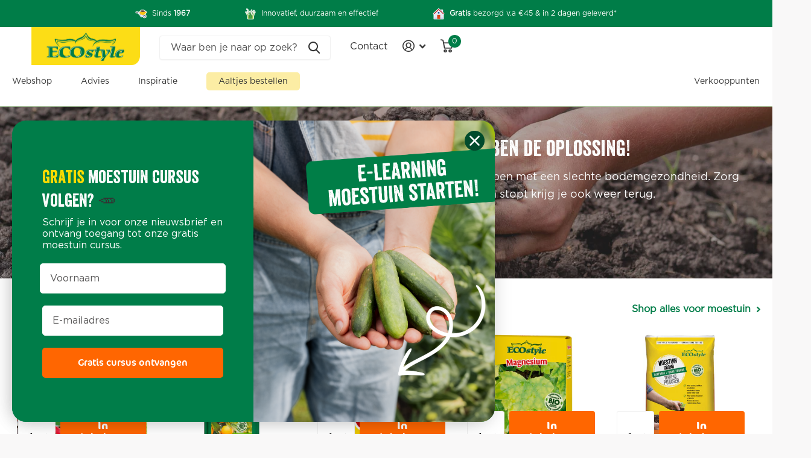

--- FILE ---
content_type: text/html; charset=utf-8
request_url: https://ecostyle.nl/pages/moestuin-bodem-verbeteren
body_size: 32947
content:
<!doctype html>
<html lang="nl" data-theme="xtra" dir="ltr" class="no-js  ">
	<head>
    <!-- Google Tag Manager -->
    <script>
  var googleTagManagerAccountID = `GTM-K9PNBD3`;

  (function(w,d,s,l,i){w[l]=w[l]||[];w[l].push({'gtm.start':
  new Date().getTime(),event:'gtm.js'});var f=d.getElementsByTagName(s)[0],
  j=d.createElement(s),dl=l!='dataLayer'?'&l='+l:'';j.async=true;j.src=
  'https://www.googletagmanager.com/gtm.js?id='+i+dl;f.parentNode.insertBefore(j,f);
  })(window,document,'script','dataLayer', googleTagManagerAccountID);
</script>
<!-- End Google Tag Manager -->

<!-- Google Tag Manager (noscript) -->
<noscript>
  <iframe src="https://www.googletagmanager.com/ns.html?id=GTM-K9PNBD3" height="0" width="0" style="display:none;visibility:hidden"></iframe>
</noscript>
<!-- End Google Tag Manager (noscript) -->

    <!-- Stamped Reviews -->
      <script 
        async 
        type="text/javascript" 
        data-api-key="pubkey-w47pM3gB7AHRZ3ao9CFj7h97Z542lk" 
        id="stamped-script-widget" 
        src="https://cdn1.stamped.io/files/widget.min.js">
      </script>
    <!-- End Stamped Reviews -->
    <link rel="stylesheet" href="https://use.typekit.net/rcq5wkm.css">
		<meta charset="utf-8">
		<meta http-equiv="x-ua-compatible" content="ie=edge">
		<title>Bodem verbeteren in de moestuin? Zo doe je dat | ECOstyle</title><meta name="description" content="Een goede bodem in de moestuin zorgt voor een betere groei van je gewassen. Benieuwd hoe je de bodem in de moestuin moet verbeteren? Wij vertellen je het."><meta name="theme-color" content="">
		<meta name="MobileOptimized" content="320">
		<meta name="HandheldFriendly" content="true">
		<meta name="viewport" content="width=device-width, initial-scale=1, minimum-scale=1, maximum-scale=5, viewport-fit=cover, shrink-to-fit=no">
		<meta name="msapplication-config" content="//ecostyle.nl/cdn/shop/t/18/assets/browserconfig.xml?v=52024572095365081671702296467">
        <meta name="p:domain_verify" content="06a4306c4089b8d185c0d2e6f4d7c3cf">
		<link rel="canonical" href="https://ecostyle.nl/pages/moestuin-bodem-verbeteren">
		<link rel="preconnect" href="https://fonts.shopifycdn.com" crossorigin><link rel="preload" as="style" href="//ecostyle.nl/cdn/shop/t/18/assets/screen.css?v=161555173078122339761722330955">
		<link rel="preload" as="style" href="//ecostyle.nl/cdn/shop/t/18/assets/theme-xtra.css?v=8815662682075669831717079615">
		<link rel="preload" as="style" href="//ecostyle.nl/cdn/shop/t/18/assets/screen-settings.css?v=132960599467407779251759342840">
		
		<link rel="preload" as="font" href="//ecostyle.nl/cdn/fonts/figtree/figtree_n7.2fd9bfe01586148e644724096c9d75e8c7a90e55.woff2" type="font/woff2" crossorigin>
    
		<link rel="preload" as="font" href="//ecostyle.nl/cdn/shop/t/18/assets/xtra.woff2?v=148596050453463492201702296467" crossorigin>
		<link href="//ecostyle.nl/cdn/shop/t/18/assets/screen.css?v=161555173078122339761722330955" rel="stylesheet" type="text/css" media="screen" />
		<link href="//ecostyle.nl/cdn/shop/t/18/assets/theme-xtra.css?v=8815662682075669831717079615" rel="stylesheet" type="text/css" media="screen" />
		<link href="//ecostyle.nl/cdn/shop/t/18/assets/screen-settings.css?v=132960599467407779251759342840" rel="stylesheet" type="text/css" media="screen" />
		<noscript><link rel="stylesheet" href="//ecostyle.nl/cdn/shop/t/18/assets/async-menu.css?v=143522294280072532481716452159"></noscript>
<link rel="icon" href="//ecostyle.nl/cdn/shop/files/ecostyle-favicon.webp?crop=center&height=32&v=1705671155&width=32" type="image/png">
			<link rel="mask-icon" href="safari-pinned-tab.svg" color="#333333">
			<link rel="apple-touch-icon" href="apple-touch-icon.png"><link rel="manifest" href="//ecostyle.nl/cdn/shop/t/18/assets/manifest.json?v=70007273668911385661722330952">
		<script>document.documentElement.classList.remove('no-js'); document.documentElement.classList.add('js');</script>
		<meta name="msapplication-config" content="//ecostyle.nl/cdn/shop/t/18/assets/browserconfig.xml?v=52024572095365081671702296467">
<meta property="og:title" content="Bodem verbeteren in de moestuin? Zo doe je dat | ECOstyle">
<meta property="og:type" content="website">
<meta property="og:description" content="Een goede bodem in de moestuin zorgt voor een betere groei van je gewassen. Benieuwd hoe je de bodem in de moestuin moet verbeteren? Wij vertellen je het.">
<meta property="og:site_name" content="ECOstyle">
<meta property="og:url" content="https://ecostyle.nl/pages/moestuin-bodem-verbeteren">

<meta property="og:image" content="//ecostyle.nl/cdn/shop/files/ECOstyle.png?crop=center&height=500&v=1708595337&width=600">

<meta name="twitter:title" content="Bodem verbeteren in de moestuin? Zo doe je dat | ECOstyle">
<meta name="twitter:description" content="Een goede bodem in de moestuin zorgt voor een betere groei van je gewassen. Benieuwd hoe je de bodem in de moestuin moet verbeteren? Wij vertellen je het.">
<meta name="twitter:site" content="ECOstyle">


<script type="application/ld+json">
  [{
      "@context": "http://schema.org/",
      "@type": "Organization",
      "url": "https://ecostyle.nl/pages/moestuin-bodem-verbeteren",
      "name": "ECOstyle",
      "legalName": "ECOstyle",
      "description": "Een goede bodem in de moestuin zorgt voor een betere groei van je gewassen. Benieuwd hoe je de bodem in de moestuin moet verbeteren? Wij vertellen je het.","contactPoint": {
        "@type": "ContactPoint",
        "contactType": "Customer service",
        "telephone": "31 0516  43 31 31"
      },
      "address": {
        "@type": "PostalAddress",
        "streetAddress": "Ecomunitypark 1",
        "addressLocality": " Oosterwolde",
        "postalCode": "8431 SM",
        "addressCountry": "NEDERLAND"
      }
    },
    {
      "@context": "http://schema.org",
      "@type": "WebSite",
      "url": "https://ecostyle.nl/pages/moestuin-bodem-verbeteren",
      "name": "ECOstyle",
      "description": "Een goede bodem in de moestuin zorgt voor een betere groei van je gewassen. Benieuwd hoe je de bodem in de moestuin moet verbeteren? Wij vertellen je het.",
      "author": [
        {
          "@type": "Organization",
          "url": "https://www.someoneyouknow.online",
          "name": "Someoneyouknow",
          "address": {
            "@type": "PostalAddress",
            "streetAddress": "Wilhelminaplein 25",
            "addressLocality": "Eindhoven",
            "addressRegion": "NB",
            "postalCode": "5611 HG",
            "addressCountry": "NL"
          }
        }
      ]
    }
  ]
</script>

		<script>window.performance && window.performance.mark && window.performance.mark('shopify.content_for_header.start');</script><meta name="google-site-verification" content="Xbo3qVACxpykRO51Gv4JvH4BHZOZkGgTGwgyzikpEbI">
<meta name="facebook-domain-verification" content="d26ejkid4115dz5f5wafhzw7ced8aa">
<meta id="shopify-digital-wallet" name="shopify-digital-wallet" content="/58887766203/digital_wallets/dialog">
<script async="async" src="/checkouts/internal/preloads.js?locale=nl-NL"></script>
<script id="shopify-features" type="application/json">{"accessToken":"db3b7a31e530122a69035a7a394fcb4c","betas":["rich-media-storefront-analytics"],"domain":"ecostyle.nl","predictiveSearch":true,"shopId":58887766203,"locale":"nl"}</script>
<script>var Shopify = Shopify || {};
Shopify.shop = "ecostylebv.myshopify.com";
Shopify.locale = "nl";
Shopify.currency = {"active":"EUR","rate":"1.0"};
Shopify.country = "NL";
Shopify.theme = {"name":"ECOstyle - Production (auto deployments)","id":156208169302,"schema_name":"Xtra","schema_version":"4.0.1","theme_store_id":1609,"role":"main"};
Shopify.theme.handle = "null";
Shopify.theme.style = {"id":null,"handle":null};
Shopify.cdnHost = "ecostyle.nl/cdn";
Shopify.routes = Shopify.routes || {};
Shopify.routes.root = "/";</script>
<script type="module">!function(o){(o.Shopify=o.Shopify||{}).modules=!0}(window);</script>
<script>!function(o){function n(){var o=[];function n(){o.push(Array.prototype.slice.apply(arguments))}return n.q=o,n}var t=o.Shopify=o.Shopify||{};t.loadFeatures=n(),t.autoloadFeatures=n()}(window);</script>
<script id="shop-js-analytics" type="application/json">{"pageType":"page"}</script>
<script defer="defer" async type="module" src="//ecostyle.nl/cdn/shopifycloud/shop-js/modules/v2/client.init-shop-cart-sync_C6i3jkHJ.nl.esm.js"></script>
<script defer="defer" async type="module" src="//ecostyle.nl/cdn/shopifycloud/shop-js/modules/v2/chunk.common_BswcWXXM.esm.js"></script>
<script type="module">
  await import("//ecostyle.nl/cdn/shopifycloud/shop-js/modules/v2/client.init-shop-cart-sync_C6i3jkHJ.nl.esm.js");
await import("//ecostyle.nl/cdn/shopifycloud/shop-js/modules/v2/chunk.common_BswcWXXM.esm.js");

  window.Shopify.SignInWithShop?.initShopCartSync?.({"fedCMEnabled":true,"windoidEnabled":true});

</script>
<script>(function() {
  var isLoaded = false;
  function asyncLoad() {
    if (isLoaded) return;
    isLoaded = true;
    var urls = ["https:\/\/cdn.nfcube.com\/instafeed-43788a0be0340484cbdad16f4d1ef760.js?shop=ecostylebv.myshopify.com","https:\/\/admin.revenuehunt.com\/embed.js?shop=ecostylebv.myshopify.com"];
    for (var i = 0; i < urls.length; i++) {
      var s = document.createElement('script');
      s.type = 'text/javascript';
      s.async = true;
      s.src = urls[i];
      var x = document.getElementsByTagName('script')[0];
      x.parentNode.insertBefore(s, x);
    }
  };
  if(window.attachEvent) {
    window.attachEvent('onload', asyncLoad);
  } else {
    window.addEventListener('load', asyncLoad, false);
  }
})();</script>
<script id="__st">var __st={"a":58887766203,"offset":3600,"reqid":"a45d8aca-7d56-4b8e-a520-61c7338851fb-1768931982","pageurl":"ecostyle.nl\/pages\/moestuin-bodem-verbeteren","s":"pages-125703979350","u":"d6515b7df98d","p":"page","rtyp":"page","rid":125703979350};</script>
<script>window.ShopifyPaypalV4VisibilityTracking = true;</script>
<script id="form-persister">!function(){'use strict';const t='contact',e='new_comment',n=[[t,t],['blogs',e],['comments',e],[t,'customer']],o='password',r='form_key',c=['recaptcha-v3-token','g-recaptcha-response','h-captcha-response',o],s=()=>{try{return window.sessionStorage}catch{return}},i='__shopify_v',u=t=>t.elements[r],a=function(){const t=[...n].map((([t,e])=>`form[action*='/${t}']:not([data-nocaptcha='true']) input[name='form_type'][value='${e}']`)).join(',');var e;return e=t,()=>e?[...document.querySelectorAll(e)].map((t=>t.form)):[]}();function m(t){const e=u(t);a().includes(t)&&(!e||!e.value)&&function(t){try{if(!s())return;!function(t){const e=s();if(!e)return;const n=u(t);if(!n)return;const o=n.value;o&&e.removeItem(o)}(t);const e=Array.from(Array(32),(()=>Math.random().toString(36)[2])).join('');!function(t,e){u(t)||t.append(Object.assign(document.createElement('input'),{type:'hidden',name:r})),t.elements[r].value=e}(t,e),function(t,e){const n=s();if(!n)return;const r=[...t.querySelectorAll(`input[type='${o}']`)].map((({name:t})=>t)),u=[...c,...r],a={};for(const[o,c]of new FormData(t).entries())u.includes(o)||(a[o]=c);n.setItem(e,JSON.stringify({[i]:1,action:t.action,data:a}))}(t,e)}catch(e){console.error('failed to persist form',e)}}(t)}const f=t=>{if('true'===t.dataset.persistBound)return;const e=function(t,e){const n=function(t){return'function'==typeof t.submit?t.submit:HTMLFormElement.prototype.submit}(t).bind(t);return function(){let t;return()=>{t||(t=!0,(()=>{try{e(),n()}catch(t){(t=>{console.error('form submit failed',t)})(t)}})(),setTimeout((()=>t=!1),250))}}()}(t,(()=>{m(t)}));!function(t,e){if('function'==typeof t.submit&&'function'==typeof e)try{t.submit=e}catch{}}(t,e),t.addEventListener('submit',(t=>{t.preventDefault(),e()})),t.dataset.persistBound='true'};!function(){function t(t){const e=(t=>{const e=t.target;return e instanceof HTMLFormElement?e:e&&e.form})(t);e&&m(e)}document.addEventListener('submit',t),document.addEventListener('DOMContentLoaded',(()=>{const e=a();for(const t of e)f(t);var n;n=document.body,new window.MutationObserver((t=>{for(const e of t)if('childList'===e.type&&e.addedNodes.length)for(const t of e.addedNodes)1===t.nodeType&&'FORM'===t.tagName&&a().includes(t)&&f(t)})).observe(n,{childList:!0,subtree:!0,attributes:!1}),document.removeEventListener('submit',t)}))}()}();</script>
<script integrity="sha256-4kQ18oKyAcykRKYeNunJcIwy7WH5gtpwJnB7kiuLZ1E=" data-source-attribution="shopify.loadfeatures" defer="defer" src="//ecostyle.nl/cdn/shopifycloud/storefront/assets/storefront/load_feature-a0a9edcb.js" crossorigin="anonymous"></script>
<script data-source-attribution="shopify.dynamic_checkout.dynamic.init">var Shopify=Shopify||{};Shopify.PaymentButton=Shopify.PaymentButton||{isStorefrontPortableWallets:!0,init:function(){window.Shopify.PaymentButton.init=function(){};var t=document.createElement("script");t.src="https://ecostyle.nl/cdn/shopifycloud/portable-wallets/latest/portable-wallets.nl.js",t.type="module",document.head.appendChild(t)}};
</script>
<script data-source-attribution="shopify.dynamic_checkout.buyer_consent">
  function portableWalletsHideBuyerConsent(e){var t=document.getElementById("shopify-buyer-consent"),n=document.getElementById("shopify-subscription-policy-button");t&&n&&(t.classList.add("hidden"),t.setAttribute("aria-hidden","true"),n.removeEventListener("click",e))}function portableWalletsShowBuyerConsent(e){var t=document.getElementById("shopify-buyer-consent"),n=document.getElementById("shopify-subscription-policy-button");t&&n&&(t.classList.remove("hidden"),t.removeAttribute("aria-hidden"),n.addEventListener("click",e))}window.Shopify?.PaymentButton&&(window.Shopify.PaymentButton.hideBuyerConsent=portableWalletsHideBuyerConsent,window.Shopify.PaymentButton.showBuyerConsent=portableWalletsShowBuyerConsent);
</script>
<script data-source-attribution="shopify.dynamic_checkout.cart.bootstrap">document.addEventListener("DOMContentLoaded",(function(){function t(){return document.querySelector("shopify-accelerated-checkout-cart, shopify-accelerated-checkout")}if(t())Shopify.PaymentButton.init();else{new MutationObserver((function(e,n){t()&&(Shopify.PaymentButton.init(),n.disconnect())})).observe(document.body,{childList:!0,subtree:!0})}}));
</script>

<script>window.performance && window.performance.mark && window.performance.mark('shopify.content_for_header.end');</script>
		

		<link rel="stylesheet" href="https://use.typekit.net/rcq5wkm.css">
		<script src=//ecostyle.nl/cdn/shop/t/18/assets/ga4-datalayer.js?v=96383150099355453771727962097></script>
	<!-- BEGIN app block: shopify://apps/klaviyo-email-marketing-sms/blocks/klaviyo-onsite-embed/2632fe16-c075-4321-a88b-50b567f42507 -->












  <script async src="https://static.klaviyo.com/onsite/js/UZ8eG2/klaviyo.js?company_id=UZ8eG2"></script>
  <script>!function(){if(!window.klaviyo){window._klOnsite=window._klOnsite||[];try{window.klaviyo=new Proxy({},{get:function(n,i){return"push"===i?function(){var n;(n=window._klOnsite).push.apply(n,arguments)}:function(){for(var n=arguments.length,o=new Array(n),w=0;w<n;w++)o[w]=arguments[w];var t="function"==typeof o[o.length-1]?o.pop():void 0,e=new Promise((function(n){window._klOnsite.push([i].concat(o,[function(i){t&&t(i),n(i)}]))}));return e}}})}catch(n){window.klaviyo=window.klaviyo||[],window.klaviyo.push=function(){var n;(n=window._klOnsite).push.apply(n,arguments)}}}}();</script>

  




  <script>
    window.klaviyoReviewsProductDesignMode = false
  </script>







<!-- END app block --><!-- BEGIN app block: shopify://apps/judge-me-reviews/blocks/judgeme_core/61ccd3b1-a9f2-4160-9fe9-4fec8413e5d8 --><!-- Start of Judge.me Core -->






<link rel="dns-prefetch" href="https://cdnwidget.judge.me">
<link rel="dns-prefetch" href="https://cdn.judge.me">
<link rel="dns-prefetch" href="https://cdn1.judge.me">
<link rel="dns-prefetch" href="https://api.judge.me">

<script data-cfasync='false' class='jdgm-settings-script'>window.jdgmSettings={"pagination":5,"disable_web_reviews":false,"badge_no_review_text":"Geen beoordelingen","badge_n_reviews_text":"{{ average_rating_1_decimal }} ({{ n }} reviews)","badge_star_color":"#1D7D4A","hide_badge_preview_if_no_reviews":true,"badge_hide_text":false,"enforce_center_preview_badge":false,"widget_title":"Reviews","widget_open_form_text":"Schrijf een review","widget_close_form_text":"Annuleer review","widget_refresh_page_text":"Pagina vernieuwen","widget_summary_text":"Gebaseerd op {{ number_of_reviews }} beoordeling/beoordelingen","widget_no_review_text":"Wees de eerste om een beoordeling te schrijven","widget_name_field_text":"Weergavenaam","widget_verified_name_field_text":"Geverifieerde naam (openbaar)","widget_name_placeholder_text":"Weergavenaam","widget_required_field_error_text":"Dit veld is verplicht.","widget_email_field_text":"E-mailadres","widget_verified_email_field_text":"Geverifieerde e-mail (privé, kan niet worden bewerkt)","widget_email_placeholder_text":"Je e-mailadres","widget_email_field_error_text":"Voer een geldig e-mailadres in.","widget_rating_field_text":"Beoordeling","widget_review_title_field_text":"Titel beoordeling","widget_review_title_placeholder_text":"Geef je beoordeling een titel","widget_review_body_field_text":"Beoordeling inhoud","widget_review_body_placeholder_text":"Begin hier met schrijven...","widget_pictures_field_text":"Foto/Video (optioneel)","widget_submit_review_text":"Beoordeling indienen","widget_submit_verified_review_text":"Geverifieerde beoordeling indienen","widget_submit_success_msg_with_auto_publish":"Dank je wel! Vernieuw de pagina over een paar momenten om je beoordeling te zien. Je kunt je beoordeling verwijderen of bewerken door in te loggen bij \u003ca href='https://judge.me/login' target='_blank' rel='nofollow noopener'\u003eJudge.me\u003c/a\u003e","widget_submit_success_msg_no_auto_publish":"Dank je wel! Je beoordeling wordt gepubliceerd zodra deze is goedgekeurd door de winkelbeheerder. Je kunt je beoordeling verwijderen of bewerken door in te loggen bij \u003ca href='https://judge.me/login' target='_blank' rel='nofollow noopener'\u003eJudge.me\u003c/a\u003e","widget_show_default_reviews_out_of_total_text":"{{ n_reviews_shown }} van de {{ n_reviews }} beoordelingen worden getoond.","widget_show_all_link_text":"Toon alles","widget_show_less_link_text":"Toon minder","widget_author_said_text":"{{ reviewer_name }} zei:","widget_days_text":"{{ n }} dagen geleden","widget_weeks_text":"{{ n }} week/weken geleden","widget_months_text":"{{ n }} maand/maanden geleden","widget_years_text":"{{ n }} jaar/jaren geleden","widget_yesterday_text":"Gisteren","widget_today_text":"Vandaag","widget_replied_text":"{{ shop_name }} heeft gereageerd:","widget_read_more_text":"Lees meer","widget_reviewer_name_as_initial":"last_initial","widget_rating_filter_color":"#007E47","widget_rating_filter_see_all_text":"Bekijk alle beoordelingen","widget_sorting_most_recent_text":"Meest recent","widget_sorting_highest_rating_text":"Hoogste beoordeling","widget_sorting_lowest_rating_text":"Laagste beoordeling","widget_sorting_with_pictures_text":"Alleen foto's","widget_sorting_most_helpful_text":"Meest nuttig","widget_open_question_form_text":"Stel een vraag","widget_reviews_subtab_text":"Beoordelingen","widget_questions_subtab_text":"Vragen","widget_question_label_text":"Vraag","widget_answer_label_text":"Antwoord","widget_question_placeholder_text":"Schrijf je vraag hier","widget_submit_question_text":"Vraag indienen","widget_question_submit_success_text":"Bedankt voor je vraag! We zullen je op de hoogte stellen zodra deze is beantwoord, dan zal je vraag ook worden gepubliceerd.","widget_star_color":"#FF6600","verified_badge_text":"Geverifieerd","verified_badge_bg_color":"#FFFFFF","verified_badge_text_color":"#000000","verified_badge_placement":"left-of-reviewer-name","widget_review_max_height":3,"widget_hide_border":false,"widget_social_share":false,"widget_thumb":true,"widget_review_location_show":false,"widget_location_format":"","all_reviews_include_out_of_store_products":true,"all_reviews_out_of_store_text":"(Niet op voorraad)","all_reviews_pagination":100,"all_reviews_product_name_prefix_text":"over","enable_review_pictures":true,"enable_question_anwser":true,"widget_theme":"","review_date_format":"dd/mm/yy","default_sort_method":"most-recent","widget_product_reviews_subtab_text":"Productbeoordelingen","widget_shop_reviews_subtab_text":"Winkelbeoordelingen","widget_other_products_reviews_text":"Beoordelingen voor andere producten","widget_store_reviews_subtab_text":"Winkelbeoordelingen","widget_no_store_reviews_text":"Deze winkel heeft nog geen beoordelingen","widget_web_restriction_product_reviews_text":"Dit product heeft nog geen beoordelingen","widget_no_items_text":"Geen items gevonden","widget_show_more_text":"Toon meer","widget_write_a_store_review_text":"Schrijf een winkelbeoordeling","widget_other_languages_heading":"Beoordelingen in andere talen","widget_translate_review_text":"Vertaal beoordeling naar {{ language }}","widget_translating_review_text":"Bezig met vertalen...","widget_show_original_translation_text":"Toon origineel ({{ language }})","widget_translate_review_failed_text":"Beoordeling kon niet worden vertaald.","widget_translate_review_retry_text":"Opnieuw proberen","widget_translate_review_try_again_later_text":"Probeer het later opnieuw","show_product_url_for_grouped_product":false,"widget_sorting_pictures_first_text":"Foto's eerst","show_pictures_on_all_rev_page_mobile":false,"show_pictures_on_all_rev_page_desktop":false,"floating_tab_hide_mobile_install_preference":false,"floating_tab_button_name":"★ Beoordelingen","floating_tab_title":"Laat klanten voor ons spreken","floating_tab_button_color":"","floating_tab_button_background_color":"","floating_tab_url":"","floating_tab_url_enabled":false,"floating_tab_tab_style":"text","all_reviews_text_badge_text":"Klanten beoordelen ons met {{ shop.metafields.judgeme.all_reviews_rating | round: 1 }}/5 op basis van {{ shop.metafields.judgeme.all_reviews_count }} beoordelingen.","all_reviews_text_badge_text_branded_style":"{{ shop.metafields.judgeme.all_reviews_rating | round: 1 }} van de 5 sterren op basis van {{ shop.metafields.judgeme.all_reviews_count }} beoordelingen","is_all_reviews_text_badge_a_link":false,"show_stars_for_all_reviews_text_badge":false,"all_reviews_text_badge_url":"","all_reviews_text_style":"branded","all_reviews_text_color_style":"judgeme_brand_color","all_reviews_text_color":"#108474","all_reviews_text_show_jm_brand":true,"featured_carousel_show_header":true,"featured_carousel_title":"Dit zeggen klanten over onze producten","testimonials_carousel_title":"Klanten beoordelen ons","videos_carousel_title":"Echte klantervaringen","cards_carousel_title":"Klanten beoordelen ons","featured_carousel_count_text":"uit {{ n }} beoordelingen","featured_carousel_add_link_to_all_reviews_page":false,"featured_carousel_url":"","featured_carousel_show_images":false,"featured_carousel_autoslide_interval":5,"featured_carousel_arrows_on_the_sides":true,"featured_carousel_height":250,"featured_carousel_width":100,"featured_carousel_image_size":0,"featured_carousel_image_height":250,"featured_carousel_arrow_color":"#eeeeee","verified_count_badge_style":"branded","verified_count_badge_orientation":"horizontal","verified_count_badge_color_style":"judgeme_brand_color","verified_count_badge_color":"#108474","is_verified_count_badge_a_link":false,"verified_count_badge_url":"","verified_count_badge_show_jm_brand":true,"widget_rating_preset_default":5,"widget_first_sub_tab":"product-reviews","widget_show_histogram":true,"widget_histogram_use_custom_color":true,"widget_pagination_use_custom_color":true,"widget_star_use_custom_color":false,"widget_verified_badge_use_custom_color":false,"widget_write_review_use_custom_color":false,"picture_reminder_submit_button":"Upload Pictures","enable_review_videos":false,"mute_video_by_default":false,"widget_sorting_videos_first_text":"Video's eerst","widget_review_pending_text":"In afwachting","featured_carousel_items_for_large_screen":3,"social_share_options_order":"Facebook,Twitter","remove_microdata_snippet":false,"disable_json_ld":false,"enable_json_ld_products":false,"preview_badge_show_question_text":false,"preview_badge_no_question_text":"Geen vragen","preview_badge_n_question_text":"{{ number_of_questions }} vraag/vragen","qa_badge_show_icon":false,"qa_badge_position":"same-row","remove_judgeme_branding":true,"widget_add_search_bar":true,"widget_search_bar_placeholder":"Zoeken","widget_sorting_verified_only_text":"Alleen geverifieerd","featured_carousel_theme":"compact","featured_carousel_show_rating":true,"featured_carousel_show_title":true,"featured_carousel_show_body":true,"featured_carousel_show_date":true,"featured_carousel_show_reviewer":true,"featured_carousel_show_product":true,"featured_carousel_header_background_color":"#108474","featured_carousel_header_text_color":"#ffffff","featured_carousel_name_product_separator":"reviewed","featured_carousel_full_star_background":"#007D49","featured_carousel_empty_star_background":"#dadada","featured_carousel_vertical_theme_background":"#f9fafb","featured_carousel_verified_badge_enable":true,"featured_carousel_verified_badge_color":"#108474","featured_carousel_border_style":"round","featured_carousel_review_line_length_limit":3,"featured_carousel_more_reviews_button_text":"Meer beoordelingen lezen","featured_carousel_view_product_button_text":"Product bekijken","all_reviews_page_load_reviews_on":"scroll","all_reviews_page_load_more_text":"Meer beoordelingen laden","disable_fb_tab_reviews":false,"enable_ajax_cdn_cache":false,"widget_advanced_speed_features":5,"widget_public_name_text":"openbaar weergegeven als","default_reviewer_name":"Jan Zwart","default_reviewer_name_has_non_latin":true,"widget_reviewer_anonymous":"Anoniem","medals_widget_title":"Judge.me Beoordelingsmedailles","medals_widget_background_color":"#f9fafb","medals_widget_position":"footer_all_pages","medals_widget_border_color":"#f9fafb","medals_widget_verified_text_position":"left","medals_widget_use_monochromatic_version":false,"medals_widget_elements_color":"#108474","show_reviewer_avatar":false,"widget_invalid_yt_video_url_error_text":"Geen YouTube video URL","widget_max_length_field_error_text":"Voer niet meer dan {0} tekens in.","widget_show_country_flag":false,"widget_show_collected_via_shop_app":true,"widget_verified_by_shop_badge_style":"light","widget_verified_by_shop_text":"Geverifieerd door winkel","widget_show_photo_gallery":true,"widget_load_with_code_splitting":true,"widget_ugc_install_preference":false,"widget_ugc_title":"Door ons gemaakt, door jou gedeeld","widget_ugc_subtitle":"Tag ons om je afbeelding op onze pagina te zien","widget_ugc_arrows_color":"#ffffff","widget_ugc_primary_button_text":"Nu kopen","widget_ugc_primary_button_background_color":"#108474","widget_ugc_primary_button_text_color":"#ffffff","widget_ugc_primary_button_border_width":"0","widget_ugc_primary_button_border_style":"none","widget_ugc_primary_button_border_color":"#108474","widget_ugc_primary_button_border_radius":"25","widget_ugc_secondary_button_text":"Meer laden","widget_ugc_secondary_button_background_color":"#ffffff","widget_ugc_secondary_button_text_color":"#108474","widget_ugc_secondary_button_border_width":"2","widget_ugc_secondary_button_border_style":"solid","widget_ugc_secondary_button_border_color":"#108474","widget_ugc_secondary_button_border_radius":"25","widget_ugc_reviews_button_text":"Beoordelingen bekijken","widget_ugc_reviews_button_background_color":"#ffffff","widget_ugc_reviews_button_text_color":"#108474","widget_ugc_reviews_button_border_width":"2","widget_ugc_reviews_button_border_style":"solid","widget_ugc_reviews_button_border_color":"#108474","widget_ugc_reviews_button_border_radius":"25","widget_ugc_reviews_button_link_to":"judgeme-reviews-page","widget_ugc_show_post_date":true,"widget_ugc_max_width":"800","widget_rating_metafield_value_type":true,"widget_primary_color":"#007E47","widget_enable_secondary_color":true,"widget_secondary_color":"#EDF7E8","widget_summary_average_rating_text":"{{ average_rating }}","widget_media_grid_title":"Foto's en video's van klanten","widget_media_grid_see_more_text":"Meer bekijken","widget_round_style":true,"widget_show_product_medals":false,"widget_verified_by_judgeme_text":"Geverifieerd door Judge.me","widget_show_store_medals":true,"widget_verified_by_judgeme_text_in_store_medals":"Geverifieerd door Judge.me","widget_media_field_exceed_quantity_message":"Sorry, we kunnen slechts {{ max_media }} voor één beoordeling accepteren.","widget_media_field_exceed_limit_message":"{{ file_name }} is te groot, selecteer een {{ media_type }} kleiner dan {{ size_limit }}MB.","widget_review_submitted_text":"Beoordeling ingediend!","widget_question_submitted_text":"Vraag ingediend!","widget_close_form_text_question":"Annuleren","widget_write_your_answer_here_text":"Schrijf je antwoord hier","widget_enabled_branded_link":true,"widget_show_collected_by_judgeme":false,"widget_reviewer_name_color":"#000000","widget_write_review_text_color":"#FFFFFF","widget_write_review_bg_color":"#007E47","widget_collected_by_judgeme_text":"verzameld door Judge.me","widget_pagination_type":"load_more","widget_load_more_text":"Meer laden","widget_load_more_color":"#007E47","widget_full_review_text":"Volledige beoordeling","widget_read_more_reviews_text":"Meer beoordelingen lezen","widget_read_questions_text":"Vragen lezen","widget_questions_and_answers_text":"Vragen \u0026 antwoorden","widget_verified_by_text":"Geverifieerd door","widget_verified_text":"Geverifieerd","widget_number_of_reviews_text":"{{ number_of_reviews }} beoordelingen","widget_back_button_text":"Terug","widget_next_button_text":"Volgende","widget_custom_forms_filter_button":"Filters","custom_forms_style":"horizontal","widget_show_review_information":false,"how_reviews_are_collected":"Hoe worden beoordelingen verzameld?","widget_show_review_keywords":true,"widget_gdpr_statement":"Hoe we je gegevens gebruiken: We nemen alleen contact met je op over de beoordeling die je hebt achtergelaten, en alleen indien nodig. Door je beoordeling in te dienen, ga je akkoord met Judge.me's \u003ca href='https://judge.me/terms' target='_blank' rel='nofollow noopener'\u003evoorwaarden\u003c/a\u003e, \u003ca href='https://judge.me/privacy' target='_blank' rel='nofollow noopener'\u003eprivacy\u003c/a\u003e en \u003ca href='https://judge.me/content-policy' target='_blank' rel='nofollow noopener'\u003einhoud\u003c/a\u003e beleid.","widget_multilingual_sorting_enabled":false,"widget_translate_review_content_enabled":false,"widget_translate_review_content_method":"manual","popup_widget_review_selection":"automatically_with_pictures","popup_widget_round_border_style":true,"popup_widget_show_title":true,"popup_widget_show_body":true,"popup_widget_show_reviewer":false,"popup_widget_show_product":true,"popup_widget_show_pictures":true,"popup_widget_use_review_picture":true,"popup_widget_show_on_home_page":true,"popup_widget_show_on_product_page":true,"popup_widget_show_on_collection_page":true,"popup_widget_show_on_cart_page":true,"popup_widget_position":"bottom_left","popup_widget_first_review_delay":5,"popup_widget_duration":5,"popup_widget_interval":5,"popup_widget_review_count":5,"popup_widget_hide_on_mobile":true,"review_snippet_widget_round_border_style":true,"review_snippet_widget_card_color":"#FFFFFF","review_snippet_widget_slider_arrows_background_color":"#FFFFFF","review_snippet_widget_slider_arrows_color":"#000000","review_snippet_widget_star_color":"#007E47","show_product_variant":false,"all_reviews_product_variant_label_text":"Variant: ","widget_show_verified_branding":false,"widget_ai_summary_title":"Klanten zeggen","widget_ai_summary_disclaimer":"AI-aangedreven reviewsamenvatting op basis van recente klantbeoordelingen","widget_show_ai_summary":false,"widget_show_ai_summary_bg":false,"widget_show_review_title_input":true,"redirect_reviewers_invited_via_email":"external_form","request_store_review_after_product_review":false,"request_review_other_products_in_order":true,"review_form_color_scheme":"default","review_form_corner_style":"square","review_form_star_color":{},"review_form_text_color":"#333333","review_form_background_color":"#ffffff","review_form_field_background_color":"#fafafa","review_form_button_color":{},"review_form_button_text_color":"#ffffff","review_form_modal_overlay_color":"#000000","review_content_screen_title_text":"Hoe zou je dit product beoordelen?","review_content_introduction_text":"We zouden het op prijs stellen als je iets over je ervaring zou willen delen.","store_review_form_title_text":"Hoe zou je deze winkel beoordelen?","store_review_form_introduction_text":"We zouden het op prijs stellen als je iets over je ervaring zou willen delen.","show_review_guidance_text":true,"one_star_review_guidance_text":"Slecht","five_star_review_guidance_text":"Goed","customer_information_screen_title_text":"Over jou","customer_information_introduction_text":"Vertel ons meer over jezelf.","custom_questions_screen_title_text":"Uw ervaring in meer detail","custom_questions_introduction_text":"Hier zijn enkele vragen om ons te helpen uw ervaring beter te begrijpen.","review_submitted_screen_title_text":"Bedankt voor je beoordeling!","review_submitted_screen_thank_you_text":"We verwerken deze en hij zal binnenkort in de winkel verschijnen.","review_submitted_screen_email_verification_text":"Bevestig je e-mail door op de link te klikken die we je net hebben gestuurd. Dit helpt ons om beoordelingen authentiek te houden.","review_submitted_request_store_review_text":"Wilt u uw winkelervaring met ons delen?","review_submitted_review_other_products_text":"Wilt u deze producten beoordelen?","store_review_screen_title_text":"Wil je je ervaring met ons delen?","store_review_introduction_text":"We waarden je feedback en gebruiken het om te verbeteren. Deel alstublieft enige gedachten of suggesties die je hebt.","reviewer_media_screen_title_picture_text":"Deel een foto","reviewer_media_introduction_picture_text":"Upload een foto om uw recensie te ondersteunen.","reviewer_media_screen_title_video_text":"Deel een video","reviewer_media_introduction_video_text":"Upload een video om uw recensie te ondersteunen.","reviewer_media_screen_title_picture_or_video_text":"Deel een foto of video","reviewer_media_introduction_picture_or_video_text":"Upload een foto of video om uw recensie te ondersteunen.","reviewer_media_youtube_url_text":"Plak hier uw Youtube URL","advanced_settings_next_step_button_text":"Volgende","advanced_settings_close_review_button_text":"Sluiten","modal_write_review_flow":true,"write_review_flow_required_text":"Verplicht","write_review_flow_privacy_message_text":"We respecteren uw privacy.","write_review_flow_anonymous_text":"Anonieme beoordeling","write_review_flow_visibility_text":"Dit zal niet zichtbaar zijn voor andere klanten.","write_review_flow_multiple_selection_help_text":"Selecteer zoveel als je wilt","write_review_flow_single_selection_help_text":"Selecteer één optie","write_review_flow_required_field_error_text":"Dit veld is verplicht","write_review_flow_invalid_email_error_text":"Voer een geldig e-mailadres in","write_review_flow_max_length_error_text":"Max. {{ max_length }} tekens.","write_review_flow_media_upload_text":"\u003cb\u003eKlik om te uploaden\u003c/b\u003e of sleep en zet neer","write_review_flow_gdpr_statement":"We nemen alleen contact met u op over uw beoordeling indien nodig. Door uw beoordeling in te dienen, gaat u akkoord met onze \u003ca href='https://judge.me/terms' target='_blank' rel='nofollow noopener'\u003ealgemene voorwaarden\u003c/a\u003e en \u003ca href='https://judge.me/privacy' target='_blank' rel='nofollow noopener'\u003eprivacybeleid\u003c/a\u003e.","rating_only_reviews_enabled":true,"show_negative_reviews_help_screen":false,"new_review_flow_help_screen_rating_threshold":3,"negative_review_resolution_screen_title_text":"Vertel ons meer","negative_review_resolution_text":"Je ervaring is belangrijk voor ons. Als er problemen waren met je aankoop, staan we klaar om te helpen. Aarzel niet om contact met ons op te nemen, we zouden graag de gelegenheid hebben om dingen recht te zetten.","negative_review_resolution_button_text":"Neem contact op","negative_review_resolution_proceed_with_review_text":"Laat een beoordeling achter","negative_review_resolution_subject":"Probleem met aankoop van {{ shop_name }}.{{ order_name }}","preview_badge_collection_page_install_status":false,"widget_review_custom_css":"","preview_badge_custom_css":"","preview_badge_stars_count":"5-stars","featured_carousel_custom_css":"","floating_tab_custom_css":"","all_reviews_widget_custom_css":"","medals_widget_custom_css":"","verified_badge_custom_css":"","all_reviews_text_custom_css":"","transparency_badges_collected_via_store_invite":false,"transparency_badges_from_another_provider":false,"transparency_badges_collected_from_store_visitor":false,"transparency_badges_collected_by_verified_review_provider":false,"transparency_badges_earned_reward":false,"transparency_badges_collected_via_store_invite_text":"Beoordelingen verzameld via winkelinvitatie","transparency_badges_from_another_provider_text":"Beoordelingen verzameld van een andere dienst","transparency_badges_collected_from_store_visitor_text":"Beoordelingen verzameld van een winkelbezoeker","transparency_badges_written_in_google_text":"Beoordeling geschreven in Google","transparency_badges_written_in_etsy_text":"Beoordeling geschreven in Etsy","transparency_badges_written_in_shop_app_text":"Beoordeling geschreven in Shop App","transparency_badges_earned_reward_text":"Beoordeling heeft een beloning voor een toekomstige bestelling gewonnen","product_review_widget_per_page":2,"widget_store_review_label_text":"Winkelbeoordeling","checkout_comment_extension_title_on_product_page":"Customer Comments","checkout_comment_extension_num_latest_comment_show":5,"checkout_comment_extension_format":"name_and_timestamp","checkout_comment_customer_name":"last_initial","checkout_comment_comment_notification":true,"preview_badge_collection_page_install_preference":false,"preview_badge_home_page_install_preference":false,"preview_badge_product_page_install_preference":false,"review_widget_install_preference":"","review_carousel_install_preference":false,"floating_reviews_tab_install_preference":"none","verified_reviews_count_badge_install_preference":false,"all_reviews_text_install_preference":false,"review_widget_best_location":false,"judgeme_medals_install_preference":false,"review_widget_revamp_enabled":false,"review_widget_qna_enabled":false,"review_widget_header_theme":"minimal","review_widget_widget_title_enabled":true,"review_widget_header_text_size":"medium","review_widget_header_text_weight":"regular","review_widget_average_rating_style":"compact","review_widget_bar_chart_enabled":true,"review_widget_bar_chart_type":"numbers","review_widget_bar_chart_style":"standard","review_widget_expanded_media_gallery_enabled":false,"review_widget_reviews_section_theme":"standard","review_widget_image_style":"thumbnails","review_widget_review_image_ratio":"square","review_widget_stars_size":"medium","review_widget_verified_badge":"standard_text","review_widget_review_title_text_size":"medium","review_widget_review_text_size":"medium","review_widget_review_text_length":"medium","review_widget_number_of_columns_desktop":3,"review_widget_carousel_transition_speed":5,"review_widget_custom_questions_answers_display":"always","review_widget_button_text_color":"#FFFFFF","review_widget_text_color":"#000000","review_widget_lighter_text_color":"#7B7B7B","review_widget_corner_styling":"soft","review_widget_review_word_singular":"beoordeling","review_widget_review_word_plural":"beoordelingen","review_widget_voting_label":"Nuttig?","review_widget_shop_reply_label":"Antwoord van {{ shop_name }}:","review_widget_filters_title":"Filters","qna_widget_question_word_singular":"Vraag","qna_widget_question_word_plural":"Vragen","qna_widget_answer_reply_label":"Antwoord van {{ answerer_name }}:","qna_content_screen_title_text":"Vraag over dit product","qna_widget_question_required_field_error_text":"Vraag een vraag in.","qna_widget_flow_gdpr_statement":"We zullen je alleen contacteren over je vraag als dat nodig is. Door je vraag in te dienen, ga je akkoord met onze \u003ca href='https://judge.me/terms' target='_blank' rel='nofollow noopener'\u003evoorwaarden\u003c/a\u003e en \u003ca href='https://judge.me/privacy' target='_blank' rel='nofollow noopener'\u003eprivacybeleid\u003c/a\u003e.","qna_widget_question_submitted_text":"Bedankt voor je vraag!","qna_widget_close_form_text_question":"Sluiten","qna_widget_question_submit_success_text":"We zullen je informeren via e-mail wanneer we je vraag beantwoorden.","all_reviews_widget_v2025_enabled":false,"all_reviews_widget_v2025_header_theme":"default","all_reviews_widget_v2025_widget_title_enabled":true,"all_reviews_widget_v2025_header_text_size":"medium","all_reviews_widget_v2025_header_text_weight":"regular","all_reviews_widget_v2025_average_rating_style":"compact","all_reviews_widget_v2025_bar_chart_enabled":true,"all_reviews_widget_v2025_bar_chart_type":"numbers","all_reviews_widget_v2025_bar_chart_style":"standard","all_reviews_widget_v2025_expanded_media_gallery_enabled":false,"all_reviews_widget_v2025_show_store_medals":true,"all_reviews_widget_v2025_show_photo_gallery":true,"all_reviews_widget_v2025_show_review_keywords":false,"all_reviews_widget_v2025_show_ai_summary":false,"all_reviews_widget_v2025_show_ai_summary_bg":false,"all_reviews_widget_v2025_add_search_bar":false,"all_reviews_widget_v2025_default_sort_method":"most-recent","all_reviews_widget_v2025_reviews_per_page":10,"all_reviews_widget_v2025_reviews_section_theme":"default","all_reviews_widget_v2025_image_style":"thumbnails","all_reviews_widget_v2025_review_image_ratio":"square","all_reviews_widget_v2025_stars_size":"medium","all_reviews_widget_v2025_verified_badge":"bold_badge","all_reviews_widget_v2025_review_title_text_size":"medium","all_reviews_widget_v2025_review_text_size":"medium","all_reviews_widget_v2025_review_text_length":"medium","all_reviews_widget_v2025_number_of_columns_desktop":3,"all_reviews_widget_v2025_carousel_transition_speed":5,"all_reviews_widget_v2025_custom_questions_answers_display":"always","all_reviews_widget_v2025_show_product_variant":false,"all_reviews_widget_v2025_show_reviewer_avatar":true,"all_reviews_widget_v2025_reviewer_name_as_initial":"","all_reviews_widget_v2025_review_location_show":false,"all_reviews_widget_v2025_location_format":"","all_reviews_widget_v2025_show_country_flag":false,"all_reviews_widget_v2025_verified_by_shop_badge_style":"light","all_reviews_widget_v2025_social_share":false,"all_reviews_widget_v2025_social_share_options_order":"Facebook,Twitter,LinkedIn,Pinterest","all_reviews_widget_v2025_pagination_type":"standard","all_reviews_widget_v2025_button_text_color":"#FFFFFF","all_reviews_widget_v2025_text_color":"#000000","all_reviews_widget_v2025_lighter_text_color":"#7B7B7B","all_reviews_widget_v2025_corner_styling":"soft","all_reviews_widget_v2025_title":"Klantbeoordelingen","all_reviews_widget_v2025_ai_summary_title":"Klanten zeggen over deze winkel","all_reviews_widget_v2025_no_review_text":"Wees de eerste om een beoordeling te schrijven","platform":"shopify","branding_url":"https://app.judge.me/reviews","branding_text":"Aangedreven door Judge.me","locale":"en","reply_name":"ECOstyle","widget_version":"3.0","footer":true,"autopublish":true,"review_dates":true,"enable_custom_form":false,"shop_locale":"nl","enable_multi_locales_translations":true,"show_review_title_input":true,"review_verification_email_status":"never","can_be_branded":true,"reply_name_text":"ECOstyle"};</script> <style class='jdgm-settings-style'>.jdgm-xx{left:0}:root{--jdgm-primary-color: #007E47;--jdgm-secondary-color: #EDF7E8;--jdgm-star-color: #f60;--jdgm-write-review-text-color: #FFFFFF;--jdgm-write-review-bg-color: #007E47;--jdgm-paginate-color: #007E47;--jdgm-border-radius: 10;--jdgm-reviewer-name-color: #000000}.jdgm-histogram__bar-content{background-color:#007E47}.jdgm-rev[data-verified-buyer=true] .jdgm-rev__icon.jdgm-rev__icon:after,.jdgm-rev__buyer-badge.jdgm-rev__buyer-badge{color:#000000;background-color:#FFFFFF}.jdgm-review-widget--small .jdgm-gallery.jdgm-gallery .jdgm-gallery__thumbnail-link:nth-child(8) .jdgm-gallery__thumbnail-wrapper.jdgm-gallery__thumbnail-wrapper:before{content:"Meer bekijken"}@media only screen and (min-width: 768px){.jdgm-gallery.jdgm-gallery .jdgm-gallery__thumbnail-link:nth-child(8) .jdgm-gallery__thumbnail-wrapper.jdgm-gallery__thumbnail-wrapper:before{content:"Meer bekijken"}}.jdgm-rev__thumb-btn{color:#007E47}.jdgm-rev__thumb-btn:hover{opacity:0.8}.jdgm-rev__thumb-btn:not([disabled]):hover,.jdgm-rev__thumb-btn:hover,.jdgm-rev__thumb-btn:active,.jdgm-rev__thumb-btn:visited{color:#007E47}.jdgm-preview-badge .jdgm-star.jdgm-star{color:#1D7D4A}.jdgm-prev-badge[data-average-rating='0.00']{display:none !important}.jdgm-rev .jdgm-rev__icon{display:none !important}.jdgm-author-fullname{display:none !important}.jdgm-author-all-initials{display:none !important}.jdgm-rev-widg__title{visibility:hidden}.jdgm-rev-widg__summary-text{visibility:hidden}.jdgm-prev-badge__text{visibility:hidden}.jdgm-rev__prod-link-prefix:before{content:'over'}.jdgm-rev__variant-label:before{content:'Variant: '}.jdgm-rev__out-of-store-text:before{content:'(Niet op voorraad)'}@media only screen and (min-width: 768px){.jdgm-rev__pics .jdgm-rev_all-rev-page-picture-separator,.jdgm-rev__pics .jdgm-rev__product-picture{display:none}}@media only screen and (max-width: 768px){.jdgm-rev__pics .jdgm-rev_all-rev-page-picture-separator,.jdgm-rev__pics .jdgm-rev__product-picture{display:none}}.jdgm-preview-badge[data-template="product"]{display:none !important}.jdgm-preview-badge[data-template="collection"]{display:none !important}.jdgm-preview-badge[data-template="index"]{display:none !important}.jdgm-review-widget[data-from-snippet="true"]{display:none !important}.jdgm-verified-count-badget[data-from-snippet="true"]{display:none !important}.jdgm-carousel-wrapper[data-from-snippet="true"]{display:none !important}.jdgm-all-reviews-text[data-from-snippet="true"]{display:none !important}.jdgm-medals-section[data-from-snippet="true"]{display:none !important}.jdgm-ugc-media-wrapper[data-from-snippet="true"]{display:none !important}.jdgm-rev__transparency-badge[data-badge-type="review_collected_via_store_invitation"]{display:none !important}.jdgm-rev__transparency-badge[data-badge-type="review_collected_from_another_provider"]{display:none !important}.jdgm-rev__transparency-badge[data-badge-type="review_collected_from_store_visitor"]{display:none !important}.jdgm-rev__transparency-badge[data-badge-type="review_written_in_etsy"]{display:none !important}.jdgm-rev__transparency-badge[data-badge-type="review_written_in_google_business"]{display:none !important}.jdgm-rev__transparency-badge[data-badge-type="review_written_in_shop_app"]{display:none !important}.jdgm-rev__transparency-badge[data-badge-type="review_earned_for_future_purchase"]{display:none !important}.jdgm-review-snippet-widget .jdgm-rev-snippet-widget__cards-container .jdgm-rev-snippet-card{border-radius:8px;background:#fff}.jdgm-review-snippet-widget .jdgm-rev-snippet-widget__cards-container .jdgm-rev-snippet-card__rev-rating .jdgm-star{color:#007E47}.jdgm-review-snippet-widget .jdgm-rev-snippet-widget__prev-btn,.jdgm-review-snippet-widget .jdgm-rev-snippet-widget__next-btn{border-radius:50%;background:#fff}.jdgm-review-snippet-widget .jdgm-rev-snippet-widget__prev-btn>svg,.jdgm-review-snippet-widget .jdgm-rev-snippet-widget__next-btn>svg{fill:#000}.jdgm-full-rev-modal.rev-snippet-widget .jm-mfp-container .jm-mfp-content,.jdgm-full-rev-modal.rev-snippet-widget .jm-mfp-container .jdgm-full-rev__icon,.jdgm-full-rev-modal.rev-snippet-widget .jm-mfp-container .jdgm-full-rev__pic-img,.jdgm-full-rev-modal.rev-snippet-widget .jm-mfp-container .jdgm-full-rev__reply{border-radius:8px}.jdgm-full-rev-modal.rev-snippet-widget .jm-mfp-container .jdgm-full-rev[data-verified-buyer="true"] .jdgm-full-rev__icon::after{border-radius:8px}.jdgm-full-rev-modal.rev-snippet-widget .jm-mfp-container .jdgm-full-rev .jdgm-rev__buyer-badge{border-radius:calc( 8px / 2 )}.jdgm-full-rev-modal.rev-snippet-widget .jm-mfp-container .jdgm-full-rev .jdgm-full-rev__replier::before{content:'ECOstyle'}.jdgm-full-rev-modal.rev-snippet-widget .jm-mfp-container .jdgm-full-rev .jdgm-full-rev__product-button{border-radius:calc( 8px * 6 )}
</style> <style class='jdgm-settings-style'></style>

  
  
  
  <style class='jdgm-miracle-styles'>
  @-webkit-keyframes jdgm-spin{0%{-webkit-transform:rotate(0deg);-ms-transform:rotate(0deg);transform:rotate(0deg)}100%{-webkit-transform:rotate(359deg);-ms-transform:rotate(359deg);transform:rotate(359deg)}}@keyframes jdgm-spin{0%{-webkit-transform:rotate(0deg);-ms-transform:rotate(0deg);transform:rotate(0deg)}100%{-webkit-transform:rotate(359deg);-ms-transform:rotate(359deg);transform:rotate(359deg)}}@font-face{font-family:'JudgemeStar';src:url("[data-uri]") format("woff");font-weight:normal;font-style:normal}.jdgm-star{font-family:'JudgemeStar';display:inline !important;text-decoration:none !important;padding:0 4px 0 0 !important;margin:0 !important;font-weight:bold;opacity:1;-webkit-font-smoothing:antialiased;-moz-osx-font-smoothing:grayscale}.jdgm-star:hover{opacity:1}.jdgm-star:last-of-type{padding:0 !important}.jdgm-star.jdgm--on:before{content:"\e000"}.jdgm-star.jdgm--off:before{content:"\e001"}.jdgm-star.jdgm--half:before{content:"\e002"}.jdgm-widget *{margin:0;line-height:1.4;-webkit-box-sizing:border-box;-moz-box-sizing:border-box;box-sizing:border-box;-webkit-overflow-scrolling:touch}.jdgm-hidden{display:none !important;visibility:hidden !important}.jdgm-temp-hidden{display:none}.jdgm-spinner{width:40px;height:40px;margin:auto;border-radius:50%;border-top:2px solid #eee;border-right:2px solid #eee;border-bottom:2px solid #eee;border-left:2px solid #ccc;-webkit-animation:jdgm-spin 0.8s infinite linear;animation:jdgm-spin 0.8s infinite linear}.jdgm-prev-badge{display:block !important}

</style>


  
  
   


<script data-cfasync='false' class='jdgm-script'>
!function(e){window.jdgm=window.jdgm||{},jdgm.CDN_HOST="https://cdnwidget.judge.me/",jdgm.CDN_HOST_ALT="https://cdn2.judge.me/cdn/widget_frontend/",jdgm.API_HOST="https://api.judge.me/",jdgm.CDN_BASE_URL="https://cdn.shopify.com/extensions/019bdc5f-e573-7972-84e3-34a1755edc22/judgeme-extensions-300/assets/",
jdgm.docReady=function(d){(e.attachEvent?"complete"===e.readyState:"loading"!==e.readyState)?
setTimeout(d,0):e.addEventListener("DOMContentLoaded",d)},jdgm.loadCSS=function(d,t,o,a){
!o&&jdgm.loadCSS.requestedUrls.indexOf(d)>=0||(jdgm.loadCSS.requestedUrls.push(d),
(a=e.createElement("link")).rel="stylesheet",a.class="jdgm-stylesheet",a.media="nope!",
a.href=d,a.onload=function(){this.media="all",t&&setTimeout(t)},e.body.appendChild(a))},
jdgm.loadCSS.requestedUrls=[],jdgm.loadJS=function(e,d){var t=new XMLHttpRequest;
t.onreadystatechange=function(){4===t.readyState&&(Function(t.response)(),d&&d(t.response))},
t.open("GET",e),t.onerror=function(){if(e.indexOf(jdgm.CDN_HOST)===0&&jdgm.CDN_HOST_ALT!==jdgm.CDN_HOST){var f=e.replace(jdgm.CDN_HOST,jdgm.CDN_HOST_ALT);jdgm.loadJS(f,d)}},t.send()},jdgm.docReady((function(){(window.jdgmLoadCSS||e.querySelectorAll(
".jdgm-widget, .jdgm-all-reviews-page").length>0)&&(jdgmSettings.widget_load_with_code_splitting?
parseFloat(jdgmSettings.widget_version)>=3?jdgm.loadCSS(jdgm.CDN_HOST+"widget_v3/base.css"):
jdgm.loadCSS(jdgm.CDN_HOST+"widget/base.css"):jdgm.loadCSS(jdgm.CDN_HOST+"shopify_v2.css"),
jdgm.loadJS(jdgm.CDN_HOST+"loa"+"der.js"))}))}(document);
</script>
<noscript><link rel="stylesheet" type="text/css" media="all" href="https://cdnwidget.judge.me/shopify_v2.css"></noscript>

<!-- BEGIN app snippet: theme_fix_tags --><script>
  (function() {
    var jdgmThemeFixes = {"156208169302":{"html":"","css":".jdgm-rev-widg__summary-stars {\n\tdisplay: flex;\n\tgap: 5px !important;\n\tjustify-content: center !important;\n}","js":""},"170546528598":{"html":"","css":".jdgm-rev-widg__title {\n        font-family: Gotham-Book !important;\n        \n    }\n","js":""}};
    if (!jdgmThemeFixes) return;
    var thisThemeFix = jdgmThemeFixes[Shopify.theme.id];
    if (!thisThemeFix) return;

    if (thisThemeFix.html) {
      document.addEventListener("DOMContentLoaded", function() {
        var htmlDiv = document.createElement('div');
        htmlDiv.classList.add('jdgm-theme-fix-html');
        htmlDiv.innerHTML = thisThemeFix.html;
        document.body.append(htmlDiv);
      });
    };

    if (thisThemeFix.css) {
      var styleTag = document.createElement('style');
      styleTag.classList.add('jdgm-theme-fix-style');
      styleTag.innerHTML = thisThemeFix.css;
      document.head.append(styleTag);
    };

    if (thisThemeFix.js) {
      var scriptTag = document.createElement('script');
      scriptTag.classList.add('jdgm-theme-fix-script');
      scriptTag.innerHTML = thisThemeFix.js;
      document.head.append(scriptTag);
    };
  })();
</script>
<!-- END app snippet -->
<!-- End of Judge.me Core -->



<!-- END app block --><script src="https://cdn.shopify.com/extensions/019b108e-dcf8-7d30-9d62-b73b0eea59db/fordeer-product-label-821/assets/app.js" type="text/javascript" defer="defer"></script>
<link href="https://cdn.shopify.com/extensions/019b108e-dcf8-7d30-9d62-b73b0eea59db/fordeer-product-label-821/assets/style.css" rel="stylesheet" type="text/css" media="all">
<script src="https://cdn.shopify.com/extensions/019bd793-63cd-79f8-b3b1-e4901352f090/revenuehunt-166/assets/embed.js" type="text/javascript" defer="defer"></script>
<script src="https://cdn.shopify.com/extensions/019bdc5f-e573-7972-84e3-34a1755edc22/judgeme-extensions-300/assets/loader.js" type="text/javascript" defer="defer"></script>
<link href="https://monorail-edge.shopifysvc.com" rel="dns-prefetch">
<script>(function(){if ("sendBeacon" in navigator && "performance" in window) {try {var session_token_from_headers = performance.getEntriesByType('navigation')[0].serverTiming.find(x => x.name == '_s').description;} catch {var session_token_from_headers = undefined;}var session_cookie_matches = document.cookie.match(/_shopify_s=([^;]*)/);var session_token_from_cookie = session_cookie_matches && session_cookie_matches.length === 2 ? session_cookie_matches[1] : "";var session_token = session_token_from_headers || session_token_from_cookie || "";function handle_abandonment_event(e) {var entries = performance.getEntries().filter(function(entry) {return /monorail-edge.shopifysvc.com/.test(entry.name);});if (!window.abandonment_tracked && entries.length === 0) {window.abandonment_tracked = true;var currentMs = Date.now();var navigation_start = performance.timing.navigationStart;var payload = {shop_id: 58887766203,url: window.location.href,navigation_start,duration: currentMs - navigation_start,session_token,page_type: "page"};window.navigator.sendBeacon("https://monorail-edge.shopifysvc.com/v1/produce", JSON.stringify({schema_id: "online_store_buyer_site_abandonment/1.1",payload: payload,metadata: {event_created_at_ms: currentMs,event_sent_at_ms: currentMs}}));}}window.addEventListener('pagehide', handle_abandonment_event);}}());</script>
<script id="web-pixels-manager-setup">(function e(e,d,r,n,o){if(void 0===o&&(o={}),!Boolean(null===(a=null===(i=window.Shopify)||void 0===i?void 0:i.analytics)||void 0===a?void 0:a.replayQueue)){var i,a;window.Shopify=window.Shopify||{};var t=window.Shopify;t.analytics=t.analytics||{};var s=t.analytics;s.replayQueue=[],s.publish=function(e,d,r){return s.replayQueue.push([e,d,r]),!0};try{self.performance.mark("wpm:start")}catch(e){}var l=function(){var e={modern:/Edge?\/(1{2}[4-9]|1[2-9]\d|[2-9]\d{2}|\d{4,})\.\d+(\.\d+|)|Firefox\/(1{2}[4-9]|1[2-9]\d|[2-9]\d{2}|\d{4,})\.\d+(\.\d+|)|Chrom(ium|e)\/(9{2}|\d{3,})\.\d+(\.\d+|)|(Maci|X1{2}).+ Version\/(15\.\d+|(1[6-9]|[2-9]\d|\d{3,})\.\d+)([,.]\d+|)( \(\w+\)|)( Mobile\/\w+|) Safari\/|Chrome.+OPR\/(9{2}|\d{3,})\.\d+\.\d+|(CPU[ +]OS|iPhone[ +]OS|CPU[ +]iPhone|CPU IPhone OS|CPU iPad OS)[ +]+(15[._]\d+|(1[6-9]|[2-9]\d|\d{3,})[._]\d+)([._]\d+|)|Android:?[ /-](13[3-9]|1[4-9]\d|[2-9]\d{2}|\d{4,})(\.\d+|)(\.\d+|)|Android.+Firefox\/(13[5-9]|1[4-9]\d|[2-9]\d{2}|\d{4,})\.\d+(\.\d+|)|Android.+Chrom(ium|e)\/(13[3-9]|1[4-9]\d|[2-9]\d{2}|\d{4,})\.\d+(\.\d+|)|SamsungBrowser\/([2-9]\d|\d{3,})\.\d+/,legacy:/Edge?\/(1[6-9]|[2-9]\d|\d{3,})\.\d+(\.\d+|)|Firefox\/(5[4-9]|[6-9]\d|\d{3,})\.\d+(\.\d+|)|Chrom(ium|e)\/(5[1-9]|[6-9]\d|\d{3,})\.\d+(\.\d+|)([\d.]+$|.*Safari\/(?![\d.]+ Edge\/[\d.]+$))|(Maci|X1{2}).+ Version\/(10\.\d+|(1[1-9]|[2-9]\d|\d{3,})\.\d+)([,.]\d+|)( \(\w+\)|)( Mobile\/\w+|) Safari\/|Chrome.+OPR\/(3[89]|[4-9]\d|\d{3,})\.\d+\.\d+|(CPU[ +]OS|iPhone[ +]OS|CPU[ +]iPhone|CPU IPhone OS|CPU iPad OS)[ +]+(10[._]\d+|(1[1-9]|[2-9]\d|\d{3,})[._]\d+)([._]\d+|)|Android:?[ /-](13[3-9]|1[4-9]\d|[2-9]\d{2}|\d{4,})(\.\d+|)(\.\d+|)|Mobile Safari.+OPR\/([89]\d|\d{3,})\.\d+\.\d+|Android.+Firefox\/(13[5-9]|1[4-9]\d|[2-9]\d{2}|\d{4,})\.\d+(\.\d+|)|Android.+Chrom(ium|e)\/(13[3-9]|1[4-9]\d|[2-9]\d{2}|\d{4,})\.\d+(\.\d+|)|Android.+(UC? ?Browser|UCWEB|U3)[ /]?(15\.([5-9]|\d{2,})|(1[6-9]|[2-9]\d|\d{3,})\.\d+)\.\d+|SamsungBrowser\/(5\.\d+|([6-9]|\d{2,})\.\d+)|Android.+MQ{2}Browser\/(14(\.(9|\d{2,})|)|(1[5-9]|[2-9]\d|\d{3,})(\.\d+|))(\.\d+|)|K[Aa][Ii]OS\/(3\.\d+|([4-9]|\d{2,})\.\d+)(\.\d+|)/},d=e.modern,r=e.legacy,n=navigator.userAgent;return n.match(d)?"modern":n.match(r)?"legacy":"unknown"}(),u="modern"===l?"modern":"legacy",c=(null!=n?n:{modern:"",legacy:""})[u],f=function(e){return[e.baseUrl,"/wpm","/b",e.hashVersion,"modern"===e.buildTarget?"m":"l",".js"].join("")}({baseUrl:d,hashVersion:r,buildTarget:u}),m=function(e){var d=e.version,r=e.bundleTarget,n=e.surface,o=e.pageUrl,i=e.monorailEndpoint;return{emit:function(e){var a=e.status,t=e.errorMsg,s=(new Date).getTime(),l=JSON.stringify({metadata:{event_sent_at_ms:s},events:[{schema_id:"web_pixels_manager_load/3.1",payload:{version:d,bundle_target:r,page_url:o,status:a,surface:n,error_msg:t},metadata:{event_created_at_ms:s}}]});if(!i)return console&&console.warn&&console.warn("[Web Pixels Manager] No Monorail endpoint provided, skipping logging."),!1;try{return self.navigator.sendBeacon.bind(self.navigator)(i,l)}catch(e){}var u=new XMLHttpRequest;try{return u.open("POST",i,!0),u.setRequestHeader("Content-Type","text/plain"),u.send(l),!0}catch(e){return console&&console.warn&&console.warn("[Web Pixels Manager] Got an unhandled error while logging to Monorail."),!1}}}}({version:r,bundleTarget:l,surface:e.surface,pageUrl:self.location.href,monorailEndpoint:e.monorailEndpoint});try{o.browserTarget=l,function(e){var d=e.src,r=e.async,n=void 0===r||r,o=e.onload,i=e.onerror,a=e.sri,t=e.scriptDataAttributes,s=void 0===t?{}:t,l=document.createElement("script"),u=document.querySelector("head"),c=document.querySelector("body");if(l.async=n,l.src=d,a&&(l.integrity=a,l.crossOrigin="anonymous"),s)for(var f in s)if(Object.prototype.hasOwnProperty.call(s,f))try{l.dataset[f]=s[f]}catch(e){}if(o&&l.addEventListener("load",o),i&&l.addEventListener("error",i),u)u.appendChild(l);else{if(!c)throw new Error("Did not find a head or body element to append the script");c.appendChild(l)}}({src:f,async:!0,onload:function(){if(!function(){var e,d;return Boolean(null===(d=null===(e=window.Shopify)||void 0===e?void 0:e.analytics)||void 0===d?void 0:d.initialized)}()){var d=window.webPixelsManager.init(e)||void 0;if(d){var r=window.Shopify.analytics;r.replayQueue.forEach((function(e){var r=e[0],n=e[1],o=e[2];d.publishCustomEvent(r,n,o)})),r.replayQueue=[],r.publish=d.publishCustomEvent,r.visitor=d.visitor,r.initialized=!0}}},onerror:function(){return m.emit({status:"failed",errorMsg:"".concat(f," has failed to load")})},sri:function(e){var d=/^sha384-[A-Za-z0-9+/=]+$/;return"string"==typeof e&&d.test(e)}(c)?c:"",scriptDataAttributes:o}),m.emit({status:"loading"})}catch(e){m.emit({status:"failed",errorMsg:(null==e?void 0:e.message)||"Unknown error"})}}})({shopId: 58887766203,storefrontBaseUrl: "https://ecostyle.nl",extensionsBaseUrl: "https://extensions.shopifycdn.com/cdn/shopifycloud/web-pixels-manager",monorailEndpoint: "https://monorail-edge.shopifysvc.com/unstable/produce_batch",surface: "storefront-renderer",enabledBetaFlags: ["2dca8a86"],webPixelsConfigList: [{"id":"2295726458","configuration":"{\"accountID\":\"UZ8eG2\",\"webPixelConfig\":\"eyJlbmFibGVBZGRlZFRvQ2FydEV2ZW50cyI6IHRydWV9\"}","eventPayloadVersion":"v1","runtimeContext":"STRICT","scriptVersion":"524f6c1ee37bacdca7657a665bdca589","type":"APP","apiClientId":123074,"privacyPurposes":["ANALYTICS","MARKETING"],"dataSharingAdjustments":{"protectedCustomerApprovalScopes":["read_customer_address","read_customer_email","read_customer_name","read_customer_personal_data","read_customer_phone"]}},{"id":"1820590458","configuration":"{\"webPixelName\":\"Judge.me\"}","eventPayloadVersion":"v1","runtimeContext":"STRICT","scriptVersion":"34ad157958823915625854214640f0bf","type":"APP","apiClientId":683015,"privacyPurposes":["ANALYTICS"],"dataSharingAdjustments":{"protectedCustomerApprovalScopes":["read_customer_email","read_customer_name","read_customer_personal_data","read_customer_phone"]}},{"id":"1420722554","configuration":"{\"tagID\":\"2613883839650\"}","eventPayloadVersion":"v1","runtimeContext":"STRICT","scriptVersion":"18031546ee651571ed29edbe71a3550b","type":"APP","apiClientId":3009811,"privacyPurposes":["ANALYTICS","MARKETING","SALE_OF_DATA"],"dataSharingAdjustments":{"protectedCustomerApprovalScopes":["read_customer_address","read_customer_email","read_customer_name","read_customer_personal_data","read_customer_phone"]}},{"id":"1417412986","configuration":"{\"pixel_id\":\"385367024273335\",\"pixel_type\":\"facebook_pixel\"}","eventPayloadVersion":"v1","runtimeContext":"OPEN","scriptVersion":"ca16bc87fe92b6042fbaa3acc2fbdaa6","type":"APP","apiClientId":2329312,"privacyPurposes":["ANALYTICS","MARKETING","SALE_OF_DATA"],"dataSharingAdjustments":{"protectedCustomerApprovalScopes":["read_customer_address","read_customer_email","read_customer_name","read_customer_personal_data","read_customer_phone"]}},{"id":"118456662","eventPayloadVersion":"1","runtimeContext":"LAX","scriptVersion":"59","type":"CUSTOM","privacyPurposes":["ANALYTICS","MARKETING","SALE_OF_DATA"],"name":"Pixel datalayer"},{"id":"shopify-app-pixel","configuration":"{}","eventPayloadVersion":"v1","runtimeContext":"STRICT","scriptVersion":"0450","apiClientId":"shopify-pixel","type":"APP","privacyPurposes":["ANALYTICS","MARKETING"]},{"id":"shopify-custom-pixel","eventPayloadVersion":"v1","runtimeContext":"LAX","scriptVersion":"0450","apiClientId":"shopify-pixel","type":"CUSTOM","privacyPurposes":["ANALYTICS","MARKETING"]}],isMerchantRequest: false,initData: {"shop":{"name":"ECOstyle","paymentSettings":{"currencyCode":"EUR"},"myshopifyDomain":"ecostylebv.myshopify.com","countryCode":"NL","storefrontUrl":"https:\/\/ecostyle.nl"},"customer":null,"cart":null,"checkout":null,"productVariants":[],"purchasingCompany":null},},"https://ecostyle.nl/cdn","fcfee988w5aeb613cpc8e4bc33m6693e112",{"modern":"","legacy":""},{"shopId":"58887766203","storefrontBaseUrl":"https:\/\/ecostyle.nl","extensionBaseUrl":"https:\/\/extensions.shopifycdn.com\/cdn\/shopifycloud\/web-pixels-manager","surface":"storefront-renderer","enabledBetaFlags":"[\"2dca8a86\"]","isMerchantRequest":"false","hashVersion":"fcfee988w5aeb613cpc8e4bc33m6693e112","publish":"custom","events":"[[\"page_viewed\",{}]]"});</script><script>
  window.ShopifyAnalytics = window.ShopifyAnalytics || {};
  window.ShopifyAnalytics.meta = window.ShopifyAnalytics.meta || {};
  window.ShopifyAnalytics.meta.currency = 'EUR';
  var meta = {"page":{"pageType":"page","resourceType":"page","resourceId":125703979350,"requestId":"a45d8aca-7d56-4b8e-a520-61c7338851fb-1768931982"}};
  for (var attr in meta) {
    window.ShopifyAnalytics.meta[attr] = meta[attr];
  }
</script>
<script class="analytics">
  (function () {
    var customDocumentWrite = function(content) {
      var jquery = null;

      if (window.jQuery) {
        jquery = window.jQuery;
      } else if (window.Checkout && window.Checkout.$) {
        jquery = window.Checkout.$;
      }

      if (jquery) {
        jquery('body').append(content);
      }
    };

    var hasLoggedConversion = function(token) {
      if (token) {
        return document.cookie.indexOf('loggedConversion=' + token) !== -1;
      }
      return false;
    }

    var setCookieIfConversion = function(token) {
      if (token) {
        var twoMonthsFromNow = new Date(Date.now());
        twoMonthsFromNow.setMonth(twoMonthsFromNow.getMonth() + 2);

        document.cookie = 'loggedConversion=' + token + '; expires=' + twoMonthsFromNow;
      }
    }

    var trekkie = window.ShopifyAnalytics.lib = window.trekkie = window.trekkie || [];
    if (trekkie.integrations) {
      return;
    }
    trekkie.methods = [
      'identify',
      'page',
      'ready',
      'track',
      'trackForm',
      'trackLink'
    ];
    trekkie.factory = function(method) {
      return function() {
        var args = Array.prototype.slice.call(arguments);
        args.unshift(method);
        trekkie.push(args);
        return trekkie;
      };
    };
    for (var i = 0; i < trekkie.methods.length; i++) {
      var key = trekkie.methods[i];
      trekkie[key] = trekkie.factory(key);
    }
    trekkie.load = function(config) {
      trekkie.config = config || {};
      trekkie.config.initialDocumentCookie = document.cookie;
      var first = document.getElementsByTagName('script')[0];
      var script = document.createElement('script');
      script.type = 'text/javascript';
      script.onerror = function(e) {
        var scriptFallback = document.createElement('script');
        scriptFallback.type = 'text/javascript';
        scriptFallback.onerror = function(error) {
                var Monorail = {
      produce: function produce(monorailDomain, schemaId, payload) {
        var currentMs = new Date().getTime();
        var event = {
          schema_id: schemaId,
          payload: payload,
          metadata: {
            event_created_at_ms: currentMs,
            event_sent_at_ms: currentMs
          }
        };
        return Monorail.sendRequest("https://" + monorailDomain + "/v1/produce", JSON.stringify(event));
      },
      sendRequest: function sendRequest(endpointUrl, payload) {
        // Try the sendBeacon API
        if (window && window.navigator && typeof window.navigator.sendBeacon === 'function' && typeof window.Blob === 'function' && !Monorail.isIos12()) {
          var blobData = new window.Blob([payload], {
            type: 'text/plain'
          });

          if (window.navigator.sendBeacon(endpointUrl, blobData)) {
            return true;
          } // sendBeacon was not successful

        } // XHR beacon

        var xhr = new XMLHttpRequest();

        try {
          xhr.open('POST', endpointUrl);
          xhr.setRequestHeader('Content-Type', 'text/plain');
          xhr.send(payload);
        } catch (e) {
          console.log(e);
        }

        return false;
      },
      isIos12: function isIos12() {
        return window.navigator.userAgent.lastIndexOf('iPhone; CPU iPhone OS 12_') !== -1 || window.navigator.userAgent.lastIndexOf('iPad; CPU OS 12_') !== -1;
      }
    };
    Monorail.produce('monorail-edge.shopifysvc.com',
      'trekkie_storefront_load_errors/1.1',
      {shop_id: 58887766203,
      theme_id: 156208169302,
      app_name: "storefront",
      context_url: window.location.href,
      source_url: "//ecostyle.nl/cdn/s/trekkie.storefront.cd680fe47e6c39ca5d5df5f0a32d569bc48c0f27.min.js"});

        };
        scriptFallback.async = true;
        scriptFallback.src = '//ecostyle.nl/cdn/s/trekkie.storefront.cd680fe47e6c39ca5d5df5f0a32d569bc48c0f27.min.js';
        first.parentNode.insertBefore(scriptFallback, first);
      };
      script.async = true;
      script.src = '//ecostyle.nl/cdn/s/trekkie.storefront.cd680fe47e6c39ca5d5df5f0a32d569bc48c0f27.min.js';
      first.parentNode.insertBefore(script, first);
    };
    trekkie.load(
      {"Trekkie":{"appName":"storefront","development":false,"defaultAttributes":{"shopId":58887766203,"isMerchantRequest":null,"themeId":156208169302,"themeCityHash":"1020244955403300408","contentLanguage":"nl","currency":"EUR"},"isServerSideCookieWritingEnabled":true,"monorailRegion":"shop_domain","enabledBetaFlags":["65f19447"]},"Session Attribution":{},"S2S":{"facebookCapiEnabled":true,"source":"trekkie-storefront-renderer","apiClientId":580111}}
    );

    var loaded = false;
    trekkie.ready(function() {
      if (loaded) return;
      loaded = true;

      window.ShopifyAnalytics.lib = window.trekkie;

      var originalDocumentWrite = document.write;
      document.write = customDocumentWrite;
      try { window.ShopifyAnalytics.merchantGoogleAnalytics.call(this); } catch(error) {};
      document.write = originalDocumentWrite;

      window.ShopifyAnalytics.lib.page(null,{"pageType":"page","resourceType":"page","resourceId":125703979350,"requestId":"a45d8aca-7d56-4b8e-a520-61c7338851fb-1768931982","shopifyEmitted":true});

      var match = window.location.pathname.match(/checkouts\/(.+)\/(thank_you|post_purchase)/)
      var token = match? match[1]: undefined;
      if (!hasLoggedConversion(token)) {
        setCookieIfConversion(token);
        
      }
    });


        var eventsListenerScript = document.createElement('script');
        eventsListenerScript.async = true;
        eventsListenerScript.src = "//ecostyle.nl/cdn/shopifycloud/storefront/assets/shop_events_listener-3da45d37.js";
        document.getElementsByTagName('head')[0].appendChild(eventsListenerScript);

})();</script>
<script
  defer
  src="https://ecostyle.nl/cdn/shopifycloud/perf-kit/shopify-perf-kit-3.0.4.min.js"
  data-application="storefront-renderer"
  data-shop-id="58887766203"
  data-render-region="gcp-us-east1"
  data-page-type="page"
  data-theme-instance-id="156208169302"
  data-theme-name="Xtra"
  data-theme-version="4.0.1"
  data-monorail-region="shop_domain"
  data-resource-timing-sampling-rate="10"
  data-shs="true"
  data-shs-beacon="true"
  data-shs-export-with-fetch="true"
  data-shs-logs-sample-rate="1"
  data-shs-beacon-endpoint="https://ecostyle.nl/api/collect"
></script>
</head>
	<body class="template-page">
		<div id="root"><nav id="skip">
    <ul>
        <li><a href="/" accesskey="a" class="link-accessible">Schakel toegankelijkheidsmodus in of uit (a)</a></li>
        <li><a href="/" accesskey="h">Ga naar de homepage (h)</a></li>
        <li><a href="#nav" accesskey="n">Ga naar navigatie (n)</a></li>
        <li><a href="/search" aria-controls="search" accesskey="s">Ga naar de zoekfunctie (s)</a></li>
        <li><a href="#content" accesskey="c">Ga naar content (c)</a></li>
        <li><a href="#shopify-section-footer" accesskey="f">Ga naar footer (f)</a></li>
    </ul>
</nav><!-- BEGIN sections: header-group -->
<div id="shopify-section-sections--20325649187158__header" class="shopify-section shopify-section-group-header-group shopify-section-header">
<link href="//ecostyle.nl/cdn/shop/t/18/assets/header.css?v=81482583234674292361716452159" rel="stylesheet" type="text/css" media="all" />
<script>document.documentElement.classList.add('t1nb');document.documentElement.classList.add('search-compact-is-centered');</script><nav id="nav-top"><ul class="l4us mobile-text-center usp-blocks" data-autoplay=3000><li class=" no-check " >
              
              <span class="nav-top-icon">
                <img src="//ecostyle.nl/cdn/shop/files/icons8-wheelbarrow.svg?v=1701952382&amp;width=20" alt="gratis verzending" srcset="//ecostyle.nl/cdn/shop/files/icons8-wheelbarrow.svg?v=1701952382&amp;width=20 20w" width="20" height="20">
              </span>
              
              <a href="/pages/over-ons" title="Over ons: ECOstyle - Duurzaam tuinieren">Sinds <strong>1967</strong></a>
            </li><li class=" no-check " >
              
              <span class="nav-top-icon">
                <img src="//ecostyle.nl/cdn/shop/files/icons8-grass.svg?v=1701952382&amp;width=20" alt="duurzaam tuinieren" srcset="//ecostyle.nl/cdn/shop/files/icons8-grass.svg?v=1701952382&amp;width=20 20w" width="20" height="20">
              </span>
              
              <a href="https://ecostyle.nl/pages/over-ons" title="https://ecostyle.nl/pages/over-ons">Innovatief, duurzaam en effectief</a>
            </li><li class=" no-check " >
              
              <span class="nav-top-icon">
                <img src="//ecostyle.nl/cdn/shop/files/icons8-home.svg?v=1701952382&amp;width=20" alt="snelle bezorging" srcset="//ecostyle.nl/cdn/shop/files/icons8-home.svg?v=1701952382&amp;width=20 20w" width="20" height="20">
              </span>
              
              <a href="/pages/verzendinformatie" title="Alles over bestellen en verzending"><strong>Gratis </strong>bezorgd v.a €45 & in 2 dagen geleverd*</a>
            </li></ul>
  </nav><div id="header-outer">
  <div id="header">
    <div id="header-inner" class="
    
    hide-btn
    mobile-visible-search
    hide-btn-mobile
    text-center-mobile
    
    
    
  "><p class="link-btn">
    <a href="/" aria-controls="nav">Bekijk assortiment <i aria-hidden="true" class="icon-chevron-down"></i></a>
    <a class="search-compact" href="#search" aria-controls="search"><i aria-hidden="true" class="icon-zoom"></i> <span class="hidden">Zoeken</span></a>
  </p>
<p id="logo">
    <a href="/"><picture><img
            class="logo-img"
            
              srcset=",//ecostyle.nl/cdn/shop/files/ECOstyle_84198f4d-63ab-4a2a-afa9-ea415f941a86.png?pad_color=fff&v=1738594779&width=165 165w,//ecostyle.nl/cdn/shop/files/ECOstyle_84198f4d-63ab-4a2a-afa9-ea415f941a86.png?pad_color=fff&v=1738594779&width=240 240w,//ecostyle.nl/cdn/shop/files/ECOstyle_84198f4d-63ab-4a2a-afa9-ea415f941a86.png?pad_color=fff&v=1738594779&width=350 350w,//ecostyle.nl/cdn/shop/files/ECOstyle_84198f4d-63ab-4a2a-afa9-ea415f941a86.png?pad_color=fff&v=1738594779&width=533 533w,//ecostyle.nl/cdn/shop/files/ECOstyle_84198f4d-63ab-4a2a-afa9-ea415f941a86.png?pad_color=fff&v=1738594779&width=720 720w"
              src="//ecostyle.nl/cdn/shop/files/ECOstyle_84198f4d-63ab-4a2a-afa9-ea415f941a86.png?v=1738594779&width=180"
            
            sizes="
              (min-width: 760px) 180
              140
            "
            width="180"
            height="36"
            alt="ECOstyle"
          >
        </picture></a><style data-shopify>
        #logo {
          --logo_w: 180px;
        }
        @media only screen and (max-width: 47.5em) {
          #logo {
            --logo_w: 140px;
          }
        }
      </style>
</p>
<form action="/search" method="get" id="search" class="
    
    text-center-sticky
    compact-handle
    ">
    <fieldset>
      <legend>Zoeken</legend>
      <p>
        <label for="search_main">Zoeken</label>
        <input type="search" id="search_main" name="q" placeholder="Waar ben je naar op zoek?" autocomplete="off" required>
        <button type="submit" class="override">Zoeken</button>
      </p>
      <div id="livesearch">
        <div class="cols">
          <p>Zoekresultaten</p>
        </div>
      </div>
    </fieldset>
  </form>
<nav id="nav-user">
        <ul data-type="user-nav"><li class="mobile-only"><a href="/pages/contact">Contact</a></li><li class="extra-menu-item"><a href="/pages/contact">Contact</a></li>

            <li class="sub user-login menu-hide"><a href="https://account.ecostyle.nl?locale=nl&region_country=NL" class="toggle mobile-hide"><i aria-hidden="true" aria-label="Login" class="icon-user"></i> <span class="desktop-hide">Login</span></a>
                <a href="https://account.ecostyle.nl?locale=nl&region_country=NL" class="mobile-only" data-panel="login" aria-label="Login"><i aria-hidden="true" class="icon-user"></i> <span class="desktop-hide">Login</span></a><form method="post" action="/account/login" id="customer_login" accept-charset="UTF-8" data-login-with-shop-sign-in="true" class="f8vl"><input type="hidden" name="form_type" value="customer_login" /><input type="hidden" name="utf8" value="✓" /><fieldset>
                    <legend>Login</legend>
                    <p class="strong">Login</p>
                    <p>
                      <label for="login_email_address">E-mailadres<span class="overlay-theme">*</span></label>
                      <input type="email" id="login_email_address" name="customer[email]" placeholder="E-mailadres" required>
                    </p>
                    <p>
                      <label for="login_password">Wachtwoord<span class="overlay-theme">*</span> <a href="./" class="show"><span>Toon</span> <span class="hidden">Hide</span></a></label>
                      <input type="password" id="login_password" name="customer[password]" placeholder="Wachtwoord" required>
                      <a href="https://account.ecostyle.nl?locale=nl&region_country=NL#recover" class="size-12">Wachtwoord vergeten?</a>
                    </p>
                    <p class="submit">
                      <button type="submit">Login</button>
                      Heb je nog geen account?<br> <a href="https://account.ecostyle.nl?locale=nl" class="overlay-content">Maak gratis een account aan en geniet van vele voordelen.</a>
                    </p>
                  </fieldset></form></li>
            <li class="cart">
              <a href="/cart" data-panel="cart" aria-label="Winkelwagen"><i aria-hidden="true" class="icon-cart"><span id="cart-count">0</span></i> <span class="hidden">Winkelwagen</span></a>
            </li>
          
        </ul>
      </nav>
    </div>
  </div><nav id="nav" aria-label="Menu" class=" has-menu-bar ">
      <ul class="main-nav" data-type="main-nav" ><li class="sub-static  inactive" >
            <a accesskey="1" href="#">Webshop
</a>
                <a href="./" class="toggle">Alle categorieën</a>
                <em>(1)</em>
                <ul><li>
                        <ul>
                            <li>
                                <a href="/collections/alle-producten">Alle producten
                                </a></li>
                            </li>
                        </ul><li>
                        <ul>
                            <li>
                                <a href="/collections/natuurlijke-vijanden">Aaltjes
                                </a></li>
                            </li>
                        </ul><li>
                        <ul>
                            <li>
                                <a href="/collections/graszaad">Graszaad
                                </a></li>
                            </li>
                        </ul><li>
                        <ul>
                            <li>
                                <a href="/collections/mest">Meststoffen
                                </a></li>
                            </li>
                        </ul><li>
                        <ul>
                            <li>
                                <a href="/collections/potgrond-tuinaarde">Potgrond
                                </a></li>
                            </li>
                        </ul><li>
                        <ul>
                            <li>
                                <a href="/collections/bodemverbeteraars">Bodemverbeteraars
                                </a></li>
                            </li>
                        </ul><li>
                        <ul>
                            <li>
                                <a href="/collections/bestrijdingsmiddelen">Bestrijdingsmiddelen
                                </a></li>
                            </li>
                        </ul><li>
                        <ul>
                            <li>
                                <a href="/collections/verjagen">Verjagers
                                </a></li>
                            </li>
                        </ul><li>
                        <ul>
                            <li>
                                <a href="/collections/kamerplanten">Kamerplanten
                                </a></li>
                            </li>
                        </ul><li>
                        <ul>
                            <li>
                                <a href="/collections/hulpmiddelen">Hulpmiddelen
                                </a></li>
                            </li>
                        </ul></ul></li><li class="sub-static  inactive" >
            <a accesskey="2" href="#">Advies
</a>
                <a href="./" class="toggle">Alle categorieën</a>
                <em>(2)</em>
                <ul><li>
                        <ul>
                            <li>
                                <a href="/pages/gazon">Gazon
                                </a></li>
                            </li>
                        </ul><li>
                        <ul>
                            <li>
                                <a href="/pages/tuin">Siertuin
                                </a></li>
                            </li>
                        </ul><li>
                        <ul>
                            <li>
                                <a href="/pages/moestuin">Moestuin
                                </a></li>
                            </li>
                        </ul><li>
                        <ul>
                            <li>
                                <a href="/pages/kamerplanten">Kamerplanten
                                </a></li>
                            </li>
                        </ul><li>
                        <ul>
                            <li>
                                <a href="/pages/problemen">Problemen & plagen
                                </a></li>
                            </li>
                        </ul><li>
                        <ul>
                            <li>
                                <a href="/pages/natuurlijke-vijanden">Natuurlijke vijanden
                                </a></li>
                            </li>
                        </ul></ul></li><li class="sub-static  inactive" >
            <a accesskey="3" href="#">Inspiratie
</a>
                <a href="./" class="toggle">Alle categorieën</a>
                <em>(3)</em>
                <ul><li>
                        <ul>
                            <li>
                                <a href="/blogs/inspiratie">Blogs
                                </a></li>
                            </li>
                        </ul><li>
                        <ul>
                            <li>
                                <a href="/blogs/nieuws">Nieuws
                                </a></li>
                            </li>
                        </ul><li>
                        <ul>
                            <li>
                                <a href="/pages/tuinkalender">Tuinkalender
                                </a></li>
                            </li>
                        </ul><li>
                        <ul>
                            <li>
                                <a href="/pages/seizoensgroenten">Seizoensgroenten
                                </a></li>
                            </li>
                        </ul><li>
                        <ul>
                            <li>
                                <a href="/pages/plantenbieb">Plantenbieb
                                </a></li>
                            </li>
                        </ul><li>
                        <ul>
                            <li>
                                <a href="/pages/podcast">Podcast
                                </a></li>
                            </li>
                        </ul><li>
                        <ul>
                            <li>
                                <a href="/pages/e-books">E-books & whitepapers
                                </a></li>
                            </li>
                        </ul><li>
                        <ul>
                            <li>
                                <a href="/pages/tuincursus">Tuincursus
                                </a></li>
                            </li>
                        </ul></ul></li><li class=" " >
            <a accesskey="4" href="/collections/aaltjes">Aaltjes bestellen
</a></li><li class="menu-item-right"><a href="/pages/store-locator">Verkooppunten</a></li>

     </ul>
      
    </nav></div><style data-shopify>:root {
    
--ghw:  1280px;
    --custom_top_up_bg:           var(--accent_bg);
    --custom_top_up_fg:           var(--accent_fg);
    --custom_top_up_fg_hover:     var(--accent_btn_bg);
    
    --custom_top_main_bg:         var(--white_bg);
    --custom_top_main_fg:         var(--white_fg);
    --custom_top_nav_bg:          var(--white_bg);
    --custom_top_nav_bd:          var(--white_bg);
    --custom_top_nav_fg:          var(--white_fg);
    --custom_top_nav_fg_hover:    var(--white_btn_bg);
    
    --custom_drop_nav_bg:         var(--white_bg);
    --custom_drop_nav_fg:         var(--white_fg);
    --custom_drop_nav_fg_text:    var(--white_fg);
    --custom_drop_nav_fg_hover:   var(--white_btn_bg);
    --custom_drop_nav_head_bg:    var(--white_bg);
    --custom_drop_nav_head_fg:    var(--white_fg);
    
--custom_top_search_bd:     var(--white_bg_dark);--custom_top_search_bg:       var(--white_bg);
    --custom_top_search_fg:       var(--white_fg);
    --custom_top_search_pl:       var(--white_pl);
  }
  @media only screen and (max-width: 62.5em ) {
    #root #header .f8vl *, #root .m6pn.f8vl * {
      --secondary_btn_text:             var(--white_btn_fg);
      --secondary_bg_btn:               var(--white_btn_bg);
      --secondary_bg_btn_dark:          var(--white_btn_bg_dark);
      --secondary_bg_btn_fade:          var(--white_btn_bg_dark);
      --white:                      var(--white_btn_fg);
    }
  }
  #root #header .f8vl .submit, #root .m6pn.f8vl .submit {
    --secondary_btn_text:             var(--white_btn_fg);
    --secondary_bg_btn:               var(--white_btn_bg);
    --secondary_bg_btn_dark:          var(--white_btn_bg_dark);
    --secondary_bg_btn_fade:          var(--white_btn_bg_dark);
    --secondary_bg_fade:          var(--secondary_bg_btn_fade);
  }

  
  #root .icon-cart:before { content: "\e903"; }
  .cart {
    --custom_top_main_link_bg:    var(--accent_bg);
    --custom_top_main_link_dark:  var(--accent_bg_dark);
    --custom_top_main_link_text:  var(--accent_fg);
  }
  #shopify-section-sections--20325649187158__header #nav {
    --custom_drop_nav_head_bg:    var(--white_bg_var);
  }</style></div>
<!-- END sections: header-group --><main id="content">
				<div id="shopify-section-template--20675029139798__2786643a-325a-4b0e-9f3f-3ea31b9dcc97" class="shopify-section">
<link href="//ecostyle.nl/cdn/shop/t/18/assets/section-slideshow.css?v=152688518159759566621704449012" rel="stylesheet" type="text/css" media="all" />
<div class="
  section-slideshow
  m6fr
  mobile-text-center
  slider-fraction
  wide
  size-xs
  size-m-mobile
  no-controls
  "
  
  data-active-content="palette-black"
  ><article class="palette-black
      block-template--20498774720854__2786643a-325a-4b0e-9f3f-3ea31b9dcc97-slide-1
      text-center
      
      
      module-color-palette
      
      "
      data-slide-index=0
      
    >
      <figure>
        <span class="img-overlay" style="opacity:0.4"></span>
          <picture>
            
            
            

              <img src="//ecostyle.nl/cdn/shop/files/Moestuin-Grond.jpg?crop=center&amp;height=530&amp;v=1705930357&amp;width=700" alt="moestuin grond kopen" width="700" height="530" loading="eager" srcset="
              ,//ecostyle.nl/cdn/shop/files/Moestuin-Grond.jpg?pad_color=fff&amp;v=1705930357&amp;width=165 165w,//ecostyle.nl/cdn/shop/files/Moestuin-Grond.jpg?pad_color=fff&amp;v=1705930357&amp;width=240 240w,//ecostyle.nl/cdn/shop/files/Moestuin-Grond.jpg?pad_color=fff&amp;v=1705930357&amp;width=350 350w,//ecostyle.nl/cdn/shop/files/Moestuin-Grond.jpg?pad_color=fff&amp;v=1705930357&amp;width=533 533w,//ecostyle.nl/cdn/shop/files/Moestuin-Grond.jpg?pad_color=fff&amp;v=1705930357&amp;width=720 720w,//ecostyle.nl/cdn/shop/files/Moestuin-Grond.jpg?pad_color=fff&amp;v=1705930357&amp;width=940 940w,//ecostyle.nl/cdn/shop/files/Moestuin-Grond.jpg?pad_color=fff&amp;v=1705930357&amp;width=1066 1066w,//ecostyle.nl/cdn/shop/files/Moestuin-Grond.jpg?pad_color=fff&amp;v=1705930357&amp;width=1280 1280w,//ecostyle.nl/cdn/shop/files/Moestuin-Grond.jpg?pad_color=fff&amp;v=1705930357&amp;width=1400 1400w,//ecostyle.nl/cdn/shop/files/Moestuin-Grond.jpg?pad_color=fff&amp;v=1705930357&amp;width=1700 1700w,//ecostyle.nl/cdn/shop/files/Moestuin-Grond.jpg?pad_color=fff&amp;v=1705930357&amp;width=2000 2000w
            " sizes="
              (min-width: 1300px)
                
                  1280px
                
            100vw
            ">
</picture>
        
      </figure><h2 class=" mobile-size-26">
          Bodem verbeteren in je moestuin? Wij hebben de oplossing!
        </h2>
      
<p><span class="metafield-multi_line_text_field">Heb je last van mos, onkruid of kale plekken in je moestuin? Dan kan dit te maken hebben met een slechte bodemgezondheid. Zorg daarom voor een bodem in topconditie. Want alles wat je in de bodem stopt krijg je ook weer terug.</span></p><p class="link-btn button-palette-white">
          <a href="https://ecostyle.nl/products/az-kalk-moestuin">Bestel AZ-Kalk moestuin</a>
        </p></article></div>

<style>
  #shopify-section-template--20675029139798__2786643a-325a-4b0e-9f3f-3ea31b9dcc97 .m6fr { margin-bottom: 30px; }
  @media only screen and (max-width: 47.5em) {
    #shopify-section-template--20675029139798__2786643a-325a-4b0e-9f3f-3ea31b9dcc97 .m6fr > article { margin-bottom: 0; }
    #shopify-section-template--20675029139798__2786643a-325a-4b0e-9f3f-3ea31b9dcc97 .m6fr { margin-bottom: 30px; }
  }
</style>


</div><article id="shopify-section-template--20675029139798__c72eaa7a-5791-4b49-9150-d59baed79afb" class="shopify-section"><link href="//ecostyle.nl/cdn/shop/t/18/assets/product-card.css?v=63689515416341815561716891848" rel="stylesheet" type="text/css" media="all" />
<header class="cols">
    
<h3 class="w720 h3">Moestuin verzorgen met ECOstyle</h3>
<p class="mobile-hide button-palette-accent"><a href="/collections/moestuin" class="strong">Shop alles voor moestuin&nbsp;<i aria-hidden="true" class="icon-chevron-right"></i></a></p>
</header><ul class="l4cl  w20 slider">
  
<li data-product-title="pH-Bodemtest" data-product-sku="1105900" data-product-vendor="ecostyle" data-product-collection-title="Bestverkochte producten" data-product-collection-id="618792780118" data-product-price="11,49" class="product-card  has-form
  
  
  second-img-hover
  
  
  "
  
  
  ><figure class="img-multiply">
      <span class="s1lb label">
</span>

      <a href="/products/ph-bodemtest" aria-label="pH-Bodemtest">
<picture>
            <img
              src="//ecostyle.nl/cdn/shop/files/08711731059008_C1R1_pH_bodemtest_NLBE.jpg?crop=center&height=645&v=1735561666&width=645"srcset=",//ecostyle.nl/cdn/shop/files/08711731059008_C1R1_pH_bodemtest_NLBE.jpg?crop=center&height=165&v=1735561666&width=165 165w,//ecostyle.nl/cdn/shop/files/08711731059008_C1R1_pH_bodemtest_NLBE.jpg?crop=center&height=240&v=1735561666&width=240 240w,//ecostyle.nl/cdn/shop/files/08711731059008_C1R1_pH_bodemtest_NLBE.jpg?crop=center&height=350&v=1735561666&width=350 350w,//ecostyle.nl/cdn/shop/files/08711731059008_C1R1_pH_bodemtest_NLBE.jpg?crop=center&height=533&v=1735561666&width=533 533w,//ecostyle.nl/cdn/shop/files/08711731059008_C1R1_pH_bodemtest_NLBE.jpg?crop=center&height=720&v=1735561666&width=720 720w"
                sizes="
    (min-width: 1300px)
      

          calc(1280px * 0.20)
        
      
    ,
  
  (min-width: 1000px)
    

        calc(100vw * 0.20)
      
    
  ,
  (min-width: 760px)
    
      calc(100vw * 0.3)
    
  ,
  170px"width="430"
              height="430"
              alt="pH-Bodemtest"
              class="filled"
              loading="lazy"
            >
          </picture><picture>
              <img
                src="//ecostyle.nl/cdn/shop/files/ph-bodemtest-usp.jpg?crop=center&height=645&v=1735561666&width=645"srcset=",//ecostyle.nl/cdn/shop/files/ph-bodemtest-usp.jpg?crop=center&height=165&v=1735561666&width=165 165w,//ecostyle.nl/cdn/shop/files/ph-bodemtest-usp.jpg?crop=center&height=240&v=1735561666&width=240 240w,//ecostyle.nl/cdn/shop/files/ph-bodemtest-usp.jpg?crop=center&height=350&v=1735561666&width=350 350w,//ecostyle.nl/cdn/shop/files/ph-bodemtest-usp.jpg?crop=center&height=533&v=1735561666&width=533 533w,//ecostyle.nl/cdn/shop/files/ph-bodemtest-usp.jpg?crop=center&height=720&v=1735561666&width=720 720w"
                  sizes="
    (min-width: 1300px)
      

          calc(1280px * 0.20)
        
      
    ,
  
  (min-width: 1000px)
    

        calc(100vw * 0.20)
      
    
  ,
  (min-width: 760px)
    
      calc(100vw * 0.3)
    
  ,
  170px"width="430"
                height="430"
                alt="pH-Bodemtest"
                loading="lazy"
                class="filled"
              >
            </picture></a>
<form method="post" action="/cart/add" id="quick-add-template--20675029139798__c72eaa7a-5791-4b49-9150-d59baed79afb73534639310671" accept-charset="UTF-8" class="f8pr form-card mobile-hide" enctype="multipart/form-data" novalidate="novalidate"><input type="hidden" name="form_type" value="product" /><input type="hidden" name="utf8" value="✓" /><fieldset>
          <input type="hidden" name="id" value="46580016841046">
          <p class="submit"><span class="input-amount">
              <label for="quantity-quick-add-template--20675029139798__c72eaa7a-5791-4b49-9150-d59baed79afb73534639310671" class="hidden">Aantal</label>
              <input type="number" id="quantity-quick-add-template--20675029139798__c72eaa7a-5791-4b49-9150-d59baed79afb73534639310671" name="quantity" value="1"
                  min="1"
                 max="8140"
                 
                step="1"
                required>
            </span><button type="submit" class="overlay-tertiary" aria-label="In winkelwagen"><span class="mobile-hide">In winkelwagen</span><i aria-hidden="true" class="icon-cart mobile-only"></i>
            </button>
          </p>
        </fieldset><input type="hidden" name="product-id" value="7353463931067" /><input type="hidden" name="section-id" value="template--20675029139798__c72eaa7a-5791-4b49-9150-d59baed79afb" /></form>
</figure><div>
<h3 class="p0"><a href="/products/ph-bodemtest" >pH-Bodemtest</a></h3><input type="hidden" name="id" value="46580016841046"><p class="r6rt" data-val="3.8" data-of="5">
        <a href="/products/ph-bodemtest">5 <span>reviews</span></a>
      </p></div><div class="static">
<p class="price">11,49
</p>

      <form method="post" action="/cart/add" id="quick-add-template--20675029139798__c72eaa7a-5791-4b49-9150-d59baed79afb73534639310672" accept-charset="UTF-8" class="f8pr form-card mobile-hide" enctype="multipart/form-data" novalidate="novalidate"><input type="hidden" name="form_type" value="product" /><input type="hidden" name="utf8" value="✓" /><fieldset>
          <input type="hidden" name="id" value="46580016841046">
          <p class="submit"><span class="input-amount">
              <label for="quantity-quick-add-template--20675029139798__c72eaa7a-5791-4b49-9150-d59baed79afb73534639310672" class="hidden">Aantal</label>
              <input type="number" id="quantity-quick-add-template--20675029139798__c72eaa7a-5791-4b49-9150-d59baed79afb73534639310672" name="quantity" value="1"
                  min="1"
                 max="8140"
                 
                step="1"
                required>
            </span><button type="submit" class="overlay-tertiary" aria-label="In winkelwagen"><span class="mobile-hide">In winkelwagen</span><i aria-hidden="true" class="icon-cart mobile-only"></i>
            </button>
          </p>
        </fieldset><input type="hidden" name="product-id" value="7353463931067" /><input type="hidden" name="section-id" value="template--20675029139798__c72eaa7a-5791-4b49-9150-d59baed79afb" /></form>
      
</div>
</li>

  
<li data-product-title="Citrus & Olijf Voeding" data-product-sku="1103204" data-product-vendor="ecostyle" data-product-collection-title="ECOstyle producten" data-product-collection-id="284162228411" data-product-price="7,69" class="product-card  has-form
  
  
  second-img-hover
  
  
  "
  
  
  ><figure class="img-multiply">
      <span class="s1lb label">
</span>

      <a href="/products/citrus-olijf-voeding" aria-label="Citrus &amp; Olijf Voeding">
<picture>
            <img
              src="//ecostyle.nl/cdn/shop/files/08711731032049_C1N1_Citrus_Olijfvoeding_500ml_NLBE.jpg?crop=center&height=645&v=1735562322&width=645"srcset=",//ecostyle.nl/cdn/shop/files/08711731032049_C1N1_Citrus_Olijfvoeding_500ml_NLBE.jpg?crop=center&height=165&v=1735562322&width=165 165w,//ecostyle.nl/cdn/shop/files/08711731032049_C1N1_Citrus_Olijfvoeding_500ml_NLBE.jpg?crop=center&height=240&v=1735562322&width=240 240w,//ecostyle.nl/cdn/shop/files/08711731032049_C1N1_Citrus_Olijfvoeding_500ml_NLBE.jpg?crop=center&height=350&v=1735562322&width=350 350w,//ecostyle.nl/cdn/shop/files/08711731032049_C1N1_Citrus_Olijfvoeding_500ml_NLBE.jpg?crop=center&height=533&v=1735562322&width=533 533w,//ecostyle.nl/cdn/shop/files/08711731032049_C1N1_Citrus_Olijfvoeding_500ml_NLBE.jpg?crop=center&height=720&v=1735562322&width=720 720w"
                sizes="
    (min-width: 1300px)
      

          calc(1280px * 0.20)
        
      
    ,
  
  (min-width: 1000px)
    

        calc(100vw * 0.20)
      
    
  ,
  (min-width: 760px)
    
      calc(100vw * 0.3)
    
  ,
  170px"width="430"
              height="430"
              alt="Citrus &amp; Olijf Voeding"
              class="filled"
              loading="lazy"
            >
          </picture><picture>
              <img
                src="//ecostyle.nl/cdn/shop/files/citrus-voeding-usp.jpg?crop=center&height=645&v=1740666793&width=645"srcset=",//ecostyle.nl/cdn/shop/files/citrus-voeding-usp.jpg?crop=center&height=165&v=1740666793&width=165 165w,//ecostyle.nl/cdn/shop/files/citrus-voeding-usp.jpg?crop=center&height=240&v=1740666793&width=240 240w,//ecostyle.nl/cdn/shop/files/citrus-voeding-usp.jpg?crop=center&height=350&v=1740666793&width=350 350w,//ecostyle.nl/cdn/shop/files/citrus-voeding-usp.jpg?crop=center&height=533&v=1740666793&width=533 533w,//ecostyle.nl/cdn/shop/files/citrus-voeding-usp.jpg?crop=center&height=720&v=1740666793&width=720 720w"
                  sizes="
    (min-width: 1300px)
      

          calc(1280px * 0.20)
        
      
    ,
  
  (min-width: 1000px)
    

        calc(100vw * 0.20)
      
    
  ,
  (min-width: 760px)
    
      calc(100vw * 0.3)
    
  ,
  170px"width="430"
                height="430"
                alt="Citrus &amp; Olijf Voeding"
                loading="lazy"
                class="filled"
              >
            </picture></a>
<p class="link-btn mobile-hide  ">
        <a class="overlay-tertiary" href="/products/citrus-olijf-voeding">Bekijk opties
</a>
      </p>
</figure><div>
<h3 class="p0"><a href="/products/citrus-olijf-voeding" >Citrus & Olijf Voeding</a></h3><input type="hidden" name="id" value="46883332456790"><p class="r6rt" data-val="4.8" data-of="5">
        <a href="/products/citrus-olijf-voeding">5 <span>reviews</span></a>
      </p></div><div class="static">
<p class="price"><span class="price-varies">Vanaf</span>7,69<!--<span class="price-varies">&nbsp;- 10,79</span> --></p>

      <p class="link-btn mobile-hide  ">
        <a class="overlay-tertiary" href="/products/citrus-olijf-voeding">Bekijk opties
</a>
      </p>
      
</div>
</li>

  
<li data-product-title="Bloedmeel" data-product-sku="1101007" data-product-vendor="ecostyle" data-product-collection-title="Bodemverbeteraars" data-product-collection-id="604930212182" data-product-price="16,99" class="product-card  has-form
  
  
  second-img-hover
  
  
  "
  
  
  ><figure class="img-multiply">
      <span class="s1lb label">
</span>

      <a href="/products/bloedmeel" aria-label="Bloedmeel">
<picture>
            <img
              src="//ecostyle.nl/cdn/shop/files/08711731010078_C1R1_Bloedmeel_1_6_kg_NLBE.jpg?crop=center&height=645&v=1735309321&width=645"srcset=",//ecostyle.nl/cdn/shop/files/08711731010078_C1R1_Bloedmeel_1_6_kg_NLBE.jpg?crop=center&height=165&v=1735309321&width=165 165w,//ecostyle.nl/cdn/shop/files/08711731010078_C1R1_Bloedmeel_1_6_kg_NLBE.jpg?crop=center&height=240&v=1735309321&width=240 240w,//ecostyle.nl/cdn/shop/files/08711731010078_C1R1_Bloedmeel_1_6_kg_NLBE.jpg?crop=center&height=350&v=1735309321&width=350 350w,//ecostyle.nl/cdn/shop/files/08711731010078_C1R1_Bloedmeel_1_6_kg_NLBE.jpg?crop=center&height=533&v=1735309321&width=533 533w,//ecostyle.nl/cdn/shop/files/08711731010078_C1R1_Bloedmeel_1_6_kg_NLBE.jpg?crop=center&height=720&v=1735309321&width=720 720w"
                sizes="
    (min-width: 1300px)
      

          calc(1280px * 0.20)
        
      
    ,
  
  (min-width: 1000px)
    

        calc(100vw * 0.20)
      
    
  ,
  (min-width: 760px)
    
      calc(100vw * 0.3)
    
  ,
  170px"width="430"
              height="430"
              alt="Bloedmeel"
              class="filled"
              loading="lazy"
            >
          </picture><picture>
              <img
                src="//ecostyle.nl/cdn/shop/files/bloedmeel-usp.jpg?crop=center&height=645&v=1735312903&width=645"srcset=",//ecostyle.nl/cdn/shop/files/bloedmeel-usp.jpg?crop=center&height=165&v=1735312903&width=165 165w,//ecostyle.nl/cdn/shop/files/bloedmeel-usp.jpg?crop=center&height=240&v=1735312903&width=240 240w,//ecostyle.nl/cdn/shop/files/bloedmeel-usp.jpg?crop=center&height=350&v=1735312903&width=350 350w,//ecostyle.nl/cdn/shop/files/bloedmeel-usp.jpg?crop=center&height=533&v=1735312903&width=533 533w,//ecostyle.nl/cdn/shop/files/bloedmeel-usp.jpg?crop=center&height=720&v=1735312903&width=720 720w"
                  sizes="
    (min-width: 1300px)
      

          calc(1280px * 0.20)
        
      
    ,
  
  (min-width: 1000px)
    

        calc(100vw * 0.20)
      
    
  ,
  (min-width: 760px)
    
      calc(100vw * 0.3)
    
  ,
  170px"width="430"
                height="430"
                alt="Bloedmeel"
                loading="lazy"
                class="filled"
              >
            </picture></a>
<form method="post" action="/cart/add" id="quick-add-template--20675029139798__c72eaa7a-5791-4b49-9150-d59baed79afb73534565910351" accept-charset="UTF-8" class="f8pr form-card mobile-hide" enctype="multipart/form-data" novalidate="novalidate"><input type="hidden" name="form_type" value="product" /><input type="hidden" name="utf8" value="✓" /><fieldset>
          <input type="hidden" name="id" value="43269410029755">
          <p class="submit"><span class="input-amount">
              <label for="quantity-quick-add-template--20675029139798__c72eaa7a-5791-4b49-9150-d59baed79afb73534565910351" class="hidden">Aantal</label>
              <input type="number" id="quantity-quick-add-template--20675029139798__c72eaa7a-5791-4b49-9150-d59baed79afb73534565910351" name="quantity" value="1"
                  min="1"
                 max="1632"
                 
                step="1"
                required>
            </span><button type="submit" class="overlay-tertiary" aria-label="In winkelwagen"><span class="mobile-hide">In winkelwagen</span><i aria-hidden="true" class="icon-cart mobile-only"></i>
            </button>
          </p>
        </fieldset><input type="hidden" name="product-id" value="7353456591035" /><input type="hidden" name="section-id" value="template--20675029139798__c72eaa7a-5791-4b49-9150-d59baed79afb" /></form>
</figure><div>
<h3 class="p0"><a href="/products/bloedmeel" >Bloedmeel</a></h3><input type="hidden" name="id" value="43269410029755"><p class="r6rt" data-val="5.0" data-of="5">
        <a href="/products/bloedmeel">3 <span>reviews</span></a>
      </p></div><div class="static">
<p class="price">16,99
</p>

      <form method="post" action="/cart/add" id="quick-add-template--20675029139798__c72eaa7a-5791-4b49-9150-d59baed79afb73534565910352" accept-charset="UTF-8" class="f8pr form-card mobile-hide" enctype="multipart/form-data" novalidate="novalidate"><input type="hidden" name="form_type" value="product" /><input type="hidden" name="utf8" value="✓" /><fieldset>
          <input type="hidden" name="id" value="43269410029755">
          <p class="submit"><span class="input-amount">
              <label for="quantity-quick-add-template--20675029139798__c72eaa7a-5791-4b49-9150-d59baed79afb73534565910352" class="hidden">Aantal</label>
              <input type="number" id="quantity-quick-add-template--20675029139798__c72eaa7a-5791-4b49-9150-d59baed79afb73534565910352" name="quantity" value="1"
                  min="1"
                 max="1632"
                 
                step="1"
                required>
            </span><button type="submit" class="overlay-tertiary" aria-label="In winkelwagen"><span class="mobile-hide">In winkelwagen</span><i aria-hidden="true" class="icon-cart mobile-only"></i>
            </button>
          </p>
        </fieldset><input type="hidden" name="product-id" value="7353456591035" /><input type="hidden" name="section-id" value="template--20675029139798__c72eaa7a-5791-4b49-9150-d59baed79afb" /></form>
      
</div>
</li>

  
<li data-product-title="Magnesium" data-product-sku="1101793" data-product-vendor="ecostyle" data-product-collection-title="Bestverkochte producten" data-product-collection-id="618792780118" data-product-price="7,99" class="product-card  has-form
  
  
  second-img-hover
  
  
  "
  
  
  ><figure class="img-multiply">
      <span class="s1lb label">
</span>

      <a href="/products/magnesium" aria-label="Magnesium">
<picture>
            <img
              src="//ecostyle.nl/cdn/shop/files/08711731017930_C1R1_Magenesium_1_kg_NLBE.jpg?crop=center&height=645&v=1735311327&width=645"srcset=",//ecostyle.nl/cdn/shop/files/08711731017930_C1R1_Magenesium_1_kg_NLBE.jpg?crop=center&height=165&v=1735311327&width=165 165w,//ecostyle.nl/cdn/shop/files/08711731017930_C1R1_Magenesium_1_kg_NLBE.jpg?crop=center&height=240&v=1735311327&width=240 240w,//ecostyle.nl/cdn/shop/files/08711731017930_C1R1_Magenesium_1_kg_NLBE.jpg?crop=center&height=350&v=1735311327&width=350 350w,//ecostyle.nl/cdn/shop/files/08711731017930_C1R1_Magenesium_1_kg_NLBE.jpg?crop=center&height=533&v=1735311327&width=533 533w,//ecostyle.nl/cdn/shop/files/08711731017930_C1R1_Magenesium_1_kg_NLBE.jpg?crop=center&height=720&v=1735311327&width=720 720w"
                sizes="
    (min-width: 1300px)
      

          calc(1280px * 0.20)
        
      
    ,
  
  (min-width: 1000px)
    

        calc(100vw * 0.20)
      
    
  ,
  (min-width: 760px)
    
      calc(100vw * 0.3)
    
  ,
  170px"width="430"
              height="430"
              alt="Magnesium"
              class="filled"
              loading="lazy"
            >
          </picture><picture>
              <img
                src="//ecostyle.nl/cdn/shop/files/magnesium-usp.png?crop=center&height=645&v=1735311327&width=645"srcset=",//ecostyle.nl/cdn/shop/files/magnesium-usp.png?crop=center&height=165&v=1735311327&width=165 165w,//ecostyle.nl/cdn/shop/files/magnesium-usp.png?crop=center&height=240&v=1735311327&width=240 240w,//ecostyle.nl/cdn/shop/files/magnesium-usp.png?crop=center&height=350&v=1735311327&width=350 350w,//ecostyle.nl/cdn/shop/files/magnesium-usp.png?crop=center&height=533&v=1735311327&width=533 533w,//ecostyle.nl/cdn/shop/files/magnesium-usp.png?crop=center&height=720&v=1735311327&width=720 720w"
                  sizes="
    (min-width: 1300px)
      

          calc(1280px * 0.20)
        
      
    ,
  
  (min-width: 1000px)
    

        calc(100vw * 0.20)
      
    
  ,
  (min-width: 760px)
    
      calc(100vw * 0.3)
    
  ,
  170px"width="430"
                height="430"
                alt="Magnesium"
                loading="lazy"
                class="filled"
              >
            </picture></a>
<form method="post" action="/cart/add" id="quick-add-template--20675029139798__c72eaa7a-5791-4b49-9150-d59baed79afb73534580655951" accept-charset="UTF-8" class="f8pr form-card mobile-hide" enctype="multipart/form-data" novalidate="novalidate"><input type="hidden" name="form_type" value="product" /><input type="hidden" name="utf8" value="✓" /><fieldset>
          <input type="hidden" name="id" value="43269415600315">
          <p class="submit"><span class="input-amount">
              <label for="quantity-quick-add-template--20675029139798__c72eaa7a-5791-4b49-9150-d59baed79afb73534580655951" class="hidden">Aantal</label>
              <input type="number" id="quantity-quick-add-template--20675029139798__c72eaa7a-5791-4b49-9150-d59baed79afb73534580655951" name="quantity" value="1"
                  min="1"
                 max="2055"
                 
                step="1"
                required>
            </span><button type="submit" class="overlay-tertiary" aria-label="In winkelwagen"><span class="mobile-hide">In winkelwagen</span><i aria-hidden="true" class="icon-cart mobile-only"></i>
            </button>
          </p>
        </fieldset><input type="hidden" name="product-id" value="7353458065595" /><input type="hidden" name="section-id" value="template--20675029139798__c72eaa7a-5791-4b49-9150-d59baed79afb" /></form>
</figure><div>
<h3 class="p0"><a href="/products/magnesium" >Magnesium</a></h3><input type="hidden" name="id" value="43269415600315"><p class="r6rt" data-val="5.0" data-of="5">
        <a href="/products/magnesium">3 <span>reviews</span></a>
      </p></div><div class="static">
<p class="price">7,99
</p>

      <form method="post" action="/cart/add" id="quick-add-template--20675029139798__c72eaa7a-5791-4b49-9150-d59baed79afb73534580655952" accept-charset="UTF-8" class="f8pr form-card mobile-hide" enctype="multipart/form-data" novalidate="novalidate"><input type="hidden" name="form_type" value="product" /><input type="hidden" name="utf8" value="✓" /><fieldset>
          <input type="hidden" name="id" value="43269415600315">
          <p class="submit"><span class="input-amount">
              <label for="quantity-quick-add-template--20675029139798__c72eaa7a-5791-4b49-9150-d59baed79afb73534580655952" class="hidden">Aantal</label>
              <input type="number" id="quantity-quick-add-template--20675029139798__c72eaa7a-5791-4b49-9150-d59baed79afb73534580655952" name="quantity" value="1"
                  min="1"
                 max="2055"
                 
                step="1"
                required>
            </span><button type="submit" class="overlay-tertiary" aria-label="In winkelwagen"><span class="mobile-hide">In winkelwagen</span><i aria-hidden="true" class="icon-cart mobile-only"></i>
            </button>
          </p>
        </fieldset><input type="hidden" name="product-id" value="7353458065595" /><input type="hidden" name="section-id" value="template--20675029139798__c72eaa7a-5791-4b49-9150-d59baed79afb" /></form>
      
</div>
</li>

  
<li data-product-title="MoestuinGrond" data-product-sku="1103775" data-product-vendor="ecostyle" data-product-collection-title="Bestverkochte producten" data-product-collection-id="618792780118" data-product-price="10,49" class="product-card  has-form
  
  
  second-img-hover
  
  
  "
  
  
  ><figure class="img-multiply">
      <span class="s1lb label">
</span>

      <a href="/products/moestuingrond" aria-label="MoestuinGrond">
<picture>
            <img
              src="//ecostyle.nl/cdn/shop/files/08711731037754_C1N1_MoestuinGrond_30L_NLBE.jpg?crop=center&height=645&v=1719323201&width=645"srcset=",//ecostyle.nl/cdn/shop/files/08711731037754_C1N1_MoestuinGrond_30L_NLBE.jpg?crop=center&height=165&v=1719323201&width=165 165w,//ecostyle.nl/cdn/shop/files/08711731037754_C1N1_MoestuinGrond_30L_NLBE.jpg?crop=center&height=240&v=1719323201&width=240 240w,//ecostyle.nl/cdn/shop/files/08711731037754_C1N1_MoestuinGrond_30L_NLBE.jpg?crop=center&height=350&v=1719323201&width=350 350w,//ecostyle.nl/cdn/shop/files/08711731037754_C1N1_MoestuinGrond_30L_NLBE.jpg?crop=center&height=533&v=1719323201&width=533 533w,//ecostyle.nl/cdn/shop/files/08711731037754_C1N1_MoestuinGrond_30L_NLBE.jpg?crop=center&height=720&v=1719323201&width=720 720w"
                sizes="
    (min-width: 1300px)
      

          calc(1280px * 0.20)
        
      
    ,
  
  (min-width: 1000px)
    

        calc(100vw * 0.20)
      
    
  ,
  (min-width: 760px)
    
      calc(100vw * 0.3)
    
  ,
  170px"width="430"
              height="430"
              alt="MoestuinGrond"
              class="filled"
              loading="lazy"
            >
          </picture><picture>
              <img
                src="//ecostyle.nl/cdn/shop/files/moestuingrond-usp.jpg?crop=center&height=645&v=1735313985&width=645"srcset=",//ecostyle.nl/cdn/shop/files/moestuingrond-usp.jpg?crop=center&height=165&v=1735313985&width=165 165w,//ecostyle.nl/cdn/shop/files/moestuingrond-usp.jpg?crop=center&height=240&v=1735313985&width=240 240w,//ecostyle.nl/cdn/shop/files/moestuingrond-usp.jpg?crop=center&height=350&v=1735313985&width=350 350w,//ecostyle.nl/cdn/shop/files/moestuingrond-usp.jpg?crop=center&height=533&v=1735313985&width=533 533w,//ecostyle.nl/cdn/shop/files/moestuingrond-usp.jpg?crop=center&height=720&v=1735313985&width=720 720w"
                  sizes="
    (min-width: 1300px)
      

          calc(1280px * 0.20)
        
      
    ,
  
  (min-width: 1000px)
    

        calc(100vw * 0.20)
      
    
  ,
  (min-width: 760px)
    
      calc(100vw * 0.3)
    
  ,
  170px"width="430"
                height="430"
                alt="MoestuinGrond"
                loading="lazy"
                class="filled"
              >
            </picture></a>
<form method="post" action="/cart/add" id="quick-add-template--20675029139798__c72eaa7a-5791-4b49-9150-d59baed79afb73534613751631" accept-charset="UTF-8" class="f8pr form-card mobile-hide" enctype="multipart/form-data" novalidate="novalidate"><input type="hidden" name="form_type" value="product" /><input type="hidden" name="utf8" value="✓" /><fieldset>
          <input type="hidden" name="id" value="43269426577595">
          <p class="submit"><span class="input-amount">
              <label for="quantity-quick-add-template--20675029139798__c72eaa7a-5791-4b49-9150-d59baed79afb73534613751631" class="hidden">Aantal</label>
              <input type="number" id="quantity-quick-add-template--20675029139798__c72eaa7a-5791-4b49-9150-d59baed79afb73534613751631" name="quantity" value="1"
                  min="1"
                 max="5407"
                 
                step="1"
                required>
            </span><button type="submit" class="overlay-tertiary" aria-label="In winkelwagen"><span class="mobile-hide">In winkelwagen</span><i aria-hidden="true" class="icon-cart mobile-only"></i>
            </button>
          </p>
        </fieldset><input type="hidden" name="product-id" value="7353461375163" /><input type="hidden" name="section-id" value="template--20675029139798__c72eaa7a-5791-4b49-9150-d59baed79afb" /></form>
</figure><div>
<h3 class="p0"><a href="/products/moestuingrond" >MoestuinGrond</a></h3><input type="hidden" name="id" value="43269426577595"><p class="r6rt" data-val="4.71" data-of="5">
        <a href="/products/moestuingrond">7 <span>reviews</span></a>
      </p></div><div class="static">
<p class="price">10,49
</p>

      <form method="post" action="/cart/add" id="quick-add-template--20675029139798__c72eaa7a-5791-4b49-9150-d59baed79afb73534613751632" accept-charset="UTF-8" class="f8pr form-card mobile-hide" enctype="multipart/form-data" novalidate="novalidate"><input type="hidden" name="form_type" value="product" /><input type="hidden" name="utf8" value="✓" /><fieldset>
          <input type="hidden" name="id" value="43269426577595">
          <p class="submit"><span class="input-amount">
              <label for="quantity-quick-add-template--20675029139798__c72eaa7a-5791-4b49-9150-d59baed79afb73534613751632" class="hidden">Aantal</label>
              <input type="number" id="quantity-quick-add-template--20675029139798__c72eaa7a-5791-4b49-9150-d59baed79afb73534613751632" name="quantity" value="1"
                  min="1"
                 max="5407"
                 
                step="1"
                required>
            </span><button type="submit" class="overlay-tertiary" aria-label="In winkelwagen"><span class="mobile-hide">In winkelwagen</span><i aria-hidden="true" class="icon-cart mobile-only"></i>
            </button>
          </p>
        </fieldset><input type="hidden" name="product-id" value="7353461375163" /><input type="hidden" name="section-id" value="template--20675029139798__c72eaa7a-5791-4b49-9150-d59baed79afb" /></form>
      
</div>
</li>

  
<li data-product-title="Mediterrane planten-AZ+" data-product-sku="1102664" data-product-vendor="ecostyle" data-product-collection-title="ECOstyle producten" data-product-collection-id="284162228411" data-product-price="7,19" class="product-card  has-form
  
  
  second-img-hover
  
  
  "
  
  
  ><figure class="img-multiply">
      <span class="s1lb label">
</span>

      <a href="/products/mediterrane-planten-az" aria-label="Mediterrane planten-AZ+">
<picture>
            <img
              src="//ecostyle.nl/cdn/shop/files/08711731026642_C1R_Mediterrane_Planten-AZ_800g_NLBE.jpg?crop=center&height=645&v=1738923558&width=645"srcset=",//ecostyle.nl/cdn/shop/files/08711731026642_C1R_Mediterrane_Planten-AZ_800g_NLBE.jpg?crop=center&height=165&v=1738923558&width=165 165w,//ecostyle.nl/cdn/shop/files/08711731026642_C1R_Mediterrane_Planten-AZ_800g_NLBE.jpg?crop=center&height=240&v=1738923558&width=240 240w,//ecostyle.nl/cdn/shop/files/08711731026642_C1R_Mediterrane_Planten-AZ_800g_NLBE.jpg?crop=center&height=350&v=1738923558&width=350 350w,//ecostyle.nl/cdn/shop/files/08711731026642_C1R_Mediterrane_Planten-AZ_800g_NLBE.jpg?crop=center&height=533&v=1738923558&width=533 533w,//ecostyle.nl/cdn/shop/files/08711731026642_C1R_Mediterrane_Planten-AZ_800g_NLBE.jpg?crop=center&height=720&v=1738923558&width=720 720w"
                sizes="
    (min-width: 1300px)
      

          calc(1280px * 0.20)
        
      
    ,
  
  (min-width: 1000px)
    

        calc(100vw * 0.20)
      
    
  ,
  (min-width: 760px)
    
      calc(100vw * 0.3)
    
  ,
  170px"width="430"
              height="430"
              alt="Mediterrane planten-AZ+"
              class="filled"
              loading="lazy"
            >
          </picture><picture>
              <img
                src="//ecostyle.nl/cdn/shop/files/mediterrane-az-usp.jpg?crop=center&height=645&v=1740152089&width=645"srcset=",//ecostyle.nl/cdn/shop/files/mediterrane-az-usp.jpg?crop=center&height=165&v=1740152089&width=165 165w,//ecostyle.nl/cdn/shop/files/mediterrane-az-usp.jpg?crop=center&height=240&v=1740152089&width=240 240w,//ecostyle.nl/cdn/shop/files/mediterrane-az-usp.jpg?crop=center&height=350&v=1740152089&width=350 350w,//ecostyle.nl/cdn/shop/files/mediterrane-az-usp.jpg?crop=center&height=533&v=1740152089&width=533 533w,//ecostyle.nl/cdn/shop/files/mediterrane-az-usp.jpg?crop=center&height=720&v=1740152089&width=720 720w"
                  sizes="
    (min-width: 1300px)
      

          calc(1280px * 0.20)
        
      
    ,
  
  (min-width: 1000px)
    

        calc(100vw * 0.20)
      
    
  ,
  (min-width: 760px)
    
      calc(100vw * 0.3)
    
  ,
  170px"width="430"
                height="430"
                alt="Mediterrane planten-AZ+"
                loading="lazy"
                class="filled"
              >
            </picture></a>
<p class="link-btn mobile-hide  ">
        <a class="overlay-tertiary" href="/products/mediterrane-planten-az">Bekijk opties
</a>
      </p>
</figure><div>
<h3 class="p0"><a href="/products/mediterrane-planten-az" >Mediterrane planten-AZ+</a></h3><input type="hidden" name="id" value="43269415960763"></div><div class="static">
<p class="price"><span class="price-varies">Vanaf</span>7,19<!--<span class="price-varies">&nbsp;- 10,99</span> --></p>

      <p class="link-btn mobile-hide  ">
        <a class="overlay-tertiary" href="/products/mediterrane-planten-az">Bekijk opties
</a>
      </p>
      
</div>
</li>

  
<li data-product-title="Lavameel" data-product-sku="1103549" data-product-vendor="ecostyle" data-product-collection-title="Bodemverbeteraars" data-product-collection-id="604930212182" data-product-price="8,99" class="product-card  has-form
  
  
  second-img-hover
  
  
  "
  
  
  ><figure class="img-multiply">
      <span class="s1lb label">
</span>

      <a href="/products/lavameel" aria-label="Lavameel">
<picture>
            <img
              src="//ecostyle.nl/cdn/shop/products/853d4f32888248279ec48e0ad1899a643b34c9f6_8711731035491.jpg?crop=center&height=645&v=1683083820&width=645"srcset=",//ecostyle.nl/cdn/shop/products/853d4f32888248279ec48e0ad1899a643b34c9f6_8711731035491.jpg?crop=center&height=165&v=1683083820&width=165 165w,//ecostyle.nl/cdn/shop/products/853d4f32888248279ec48e0ad1899a643b34c9f6_8711731035491.jpg?crop=center&height=240&v=1683083820&width=240 240w,//ecostyle.nl/cdn/shop/products/853d4f32888248279ec48e0ad1899a643b34c9f6_8711731035491.jpg?crop=center&height=350&v=1683083820&width=350 350w,//ecostyle.nl/cdn/shop/products/853d4f32888248279ec48e0ad1899a643b34c9f6_8711731035491.jpg?crop=center&height=533&v=1683083820&width=533 533w,//ecostyle.nl/cdn/shop/products/853d4f32888248279ec48e0ad1899a643b34c9f6_8711731035491.jpg?crop=center&height=720&v=1683083820&width=720 720w"
                sizes="
    (min-width: 1300px)
      

          calc(1280px * 0.20)
        
      
    ,
  
  (min-width: 1000px)
    

        calc(100vw * 0.20)
      
    
  ,
  (min-width: 760px)
    
      calc(100vw * 0.3)
    
  ,
  170px"width="430"
              height="430"
              alt="Lavameel"
              class="filled"
              loading="lazy"
            >
          </picture><picture>
              <img
                src="//ecostyle.nl/cdn/shop/files/lavameel-usp.jpg?crop=center&height=645&v=1735312417&width=645"srcset=",//ecostyle.nl/cdn/shop/files/lavameel-usp.jpg?crop=center&height=165&v=1735312417&width=165 165w,//ecostyle.nl/cdn/shop/files/lavameel-usp.jpg?crop=center&height=240&v=1735312417&width=240 240w,//ecostyle.nl/cdn/shop/files/lavameel-usp.jpg?crop=center&height=350&v=1735312417&width=350 350w,//ecostyle.nl/cdn/shop/files/lavameel-usp.jpg?crop=center&height=533&v=1735312417&width=533 533w,//ecostyle.nl/cdn/shop/files/lavameel-usp.jpg?crop=center&height=720&v=1735312417&width=720 720w"
                  sizes="
    (min-width: 1300px)
      

          calc(1280px * 0.20)
        
      
    ,
  
  (min-width: 1000px)
    

        calc(100vw * 0.20)
      
    
  ,
  (min-width: 760px)
    
      calc(100vw * 0.3)
    
  ,
  170px"width="430"
                height="430"
                alt="Lavameel"
                loading="lazy"
                class="filled"
              >
            </picture></a>
<form method="post" action="/cart/add" id="quick-add-template--20675029139798__c72eaa7a-5791-4b49-9150-d59baed79afb73534576068431" accept-charset="UTF-8" class="f8pr form-card mobile-hide" enctype="multipart/form-data" novalidate="novalidate"><input type="hidden" name="form_type" value="product" /><input type="hidden" name="utf8" value="✓" /><fieldset>
          <input type="hidden" name="id" value="43269415239867">
          <p class="submit"><span class="input-amount">
              <label for="quantity-quick-add-template--20675029139798__c72eaa7a-5791-4b49-9150-d59baed79afb73534576068431" class="hidden">Aantal</label>
              <input type="number" id="quantity-quick-add-template--20675029139798__c72eaa7a-5791-4b49-9150-d59baed79afb73534576068431" name="quantity" value="1"
                  min="1"
                 max="6398"
                 
                step="1"
                required>
            </span><button type="submit" class="overlay-tertiary" aria-label="In winkelwagen"><span class="mobile-hide">In winkelwagen</span><i aria-hidden="true" class="icon-cart mobile-only"></i>
            </button>
          </p>
        </fieldset><input type="hidden" name="product-id" value="7353457606843" /><input type="hidden" name="section-id" value="template--20675029139798__c72eaa7a-5791-4b49-9150-d59baed79afb" /></form>
</figure><div>
<h3 class="p0"><a href="/products/lavameel" >Lavameel</a></h3><input type="hidden" name="id" value="43269415239867"><p class="r6rt" data-val="5.0" data-of="5">
        <a href="/products/lavameel">2 <span>reviews</span></a>
      </p></div><div class="static">
<p class="price">8,99
</p>

      <form method="post" action="/cart/add" id="quick-add-template--20675029139798__c72eaa7a-5791-4b49-9150-d59baed79afb73534576068432" accept-charset="UTF-8" class="f8pr form-card mobile-hide" enctype="multipart/form-data" novalidate="novalidate"><input type="hidden" name="form_type" value="product" /><input type="hidden" name="utf8" value="✓" /><fieldset>
          <input type="hidden" name="id" value="43269415239867">
          <p class="submit"><span class="input-amount">
              <label for="quantity-quick-add-template--20675029139798__c72eaa7a-5791-4b49-9150-d59baed79afb73534576068432" class="hidden">Aantal</label>
              <input type="number" id="quantity-quick-add-template--20675029139798__c72eaa7a-5791-4b49-9150-d59baed79afb73534576068432" name="quantity" value="1"
                  min="1"
                 max="6398"
                 
                step="1"
                required>
            </span><button type="submit" class="overlay-tertiary" aria-label="In winkelwagen"><span class="mobile-hide">In winkelwagen</span><i aria-hidden="true" class="icon-cart mobile-only"></i>
            </button>
          </p>
        </fieldset><input type="hidden" name="product-id" value="7353457606843" /><input type="hidden" name="section-id" value="template--20675029139798__c72eaa7a-5791-4b49-9150-d59baed79afb" /></form>
      
</div>
</li>

      <script>
        setTimeout(() => {
          // Click product-card GA4/GTM
          var productCards = document.querySelectorAll('.product-card')
          if (productCards.length > 0) {
            productCards.forEach(productCard => {
              productCard.addEventListener('click', function () {
                select_item('page', 'EUR', '8,99', '295297417403', 'Moestuin verzorging',  )
              })
            });
          }
        }, 1000);
      </script>
    
  
  
</ul><p class="m0 mobile-only button-palette-accent"><a href="/collections/moestuin" class="strong">Shop alles voor moestuin&nbsp;<i aria-hidden="true" class="icon-chevron-right"></i></a></p>
<style>
  @media only screen and (min-width: 47.5em) {
  
    #shopify-section-template--20675029139798__c72eaa7a-5791-4b49-9150-d59baed79afb .l4cl { margin-bottom: 28px; }
  
  }
  @media only screen and (max-width: 47.5em) {
  
    #shopify-section-template--20675029139798__c72eaa7a-5791-4b49-9150-d59baed79afb { margin-bottom: 30px; }
  
  }
</style>


</article><div id="shopify-section-template--20675029139798__09574974-cf6a-446e-aa72-49f23f3344b5" class="shopify-section"><link href="//ecostyle.nl/cdn/shop/t/18/assets/section-rich-text.css?v=171089611787895884711705669132" rel="stylesheet" type="text/css" media="all" />

<div class="palette-white module-color-palette
  m6bx overlay
  size-s
  wide
  
">
  <div class="w900  ">
    
      <header class="rich-text-header">
            
              <h2 class="m20 false" >Een gezonde bodem</h2>
            
          </header>
        
    
      
          <div >
            <div class="metafield-rich_text_field"><p>Een bodem is gezond als hij vol zit met leven. Zoals bacteriën en schimmels, nuttige insecten en algen en vergeet vooral de werkers van de bodem niet...ontelbare soorten wormen.</p><p>Allemaal dragen ze hun steentje bij in het omzetten van organisch afval (plantenresten) in waardevolle humus. Humus is verteerd organisch materiaal en houdt voedingstoffen en water vast. Om een gezonde bodem te krijgen en te houden moet je vaak wel een handje helpen. Dit doe je door je bodem de juiste producten te geven. </p></div>
          </div>
    
  </div>
</div>
</div><div id="shopify-section-template--20675029139798__357b33d0-4458-42fe-a276-08ee39c0630f" class="shopify-section">
<article class="palette-
  
    overlay
    no-border
  
  module-color-palette
  m6as
  text-start
  inv
  ">
  <figure >
    <span class="img-overlay" style="opacity:0.0"></span><picture class="rounded-lg">
          <img
            src="//ecostyle.nl/cdn/shop/files/pH-Bodemtest-14.jpg?crop=center&height=100&v=1705930697&width=640"
            srcset=",//ecostyle.nl/cdn/shop/files/pH-Bodemtest-14.jpg?pad_color=fff&v=1705930697&width=165 165w,//ecostyle.nl/cdn/shop/files/pH-Bodemtest-14.jpg?pad_color=fff&v=1705930697&width=240 240w,//ecostyle.nl/cdn/shop/files/pH-Bodemtest-14.jpg?pad_color=fff&v=1705930697&width=350 350w,//ecostyle.nl/cdn/shop/files/pH-Bodemtest-14.jpg?pad_color=fff&v=1705930697&width=533 533w,//ecostyle.nl/cdn/shop/files/pH-Bodemtest-14.jpg?pad_color=fff&v=1705930697&width=720 720w,//ecostyle.nl/cdn/shop/files/pH-Bodemtest-14.jpg?pad_color=fff&v=1705930697&width=940 940w,//ecostyle.nl/cdn/shop/files/pH-Bodemtest-14.jpg?pad_color=fff&v=1705930697&width=1066 1066w,//ecostyle.nl/cdn/shop/files/pH-Bodemtest-14.jpg?pad_color=fff&v=1705930697&width=1280 1280w,//ecostyle.nl/cdn/shop/files/pH-Bodemtest-14.jpg?pad_color=fff&v=1705930697&width=1400 1400w"
            sizes="
              (min-width: 1300px) calc(1280px / 2),
              100vw
            "
            width="640"
            height="530"
            alt="bodemtest zuurtegraad"
            loading="lazy"
            class="rounded-lg"
          >
        </picture>
    
  </figure>
  <div class="text-image-text-container">
            <h2 class="m20" >Waarom moet ik de bodem verbeteren?</h2>
          
        <span ><div class="metafield-rich_text_field"><p>Een rijk bodemleven, met schimmels, bacteriën, insecten en wormen bepaalt voor een groot deel het succes van jouw moestuin. De structuur van de bodem speelt hierin een belangrijke rol zodat planten gemakkelijk voedingsstoffen en water kunnen opnemen. Vaak is de bodem bij bestaande moestuinen door de jaren heen verdicht. Of is het bij nieuwbouwwoningen door zware machines tijdens de bouw dichtgeslagen. Voeg onze organische <a href="https://ecostyle.nl/products/moestuingrond">MoestuinGrond</a> toe aan je moestuin. Dit is een turfvrije bodemverbeteraar op basis van compost en kokosvezels. </p><p>Andere veelvoorkomende oorzaken zijn niet of te weinig bemesting of een te zure bodem. Controleer of de zuurgraad (pH) van de grond goed is. De bodem verzuurt namelijk door de weersomstandigheden en bodemprocessen. In een te zure bodem nemen wortels geen voedingsstoffen op. Ook heeft dit een negatief effect op het bodemleven. Gebruik een handige <a href="https://ecostyle.nl/products/ph-bodemtest">pH-Bodemtest</a> waarmee je de zuurtegraad eenvoudig meet. Moet je bijsturen? Strooi dan wat <a href="https://ecostyle.nl/products/az-kalk-moestuin">AZ-Kalk moestuin</a>. Geef de bodem vervolgens ook de juiste voeding met <a href="https://ecostyle.nl/products/moestuin-az">Moestuin-AZ</a>. De toegevoegde bacteriën zorgen voor een betere opname van voedingsstoffen.</p></div><span>
        <p class="link-btn" ><a href="https://ecostyle.nl/collections/bodemverbeteraars" class=" button-palette-accent">Shop bodemverbeteraars</a>

            </p></div>
</article>

<style>
  #shopify-section-template--20675029139798__357b33d0-4458-42fe-a276-08ee39c0630f .m6as { margin-bottom: 24px; }
  @media only screen and (max-width: 47.5em) {
    #shopify-section-template--20675029139798__357b33d0-4458-42fe-a276-08ee39c0630f .m6as { margin-bottom: 10px; }
  }
</style>


</div><div id="shopify-section-template--20675029139798__section_newsletter_ztKiG8" class="shopify-section">
<link href="//ecostyle.nl/cdn/shop/t/18/assets/section-newsletter.css?v=118880842924347919631708070759" rel="stylesheet" type="text/css" media="all" />

  <div class="palette-light_2
    button-palette-accent
    module-color-palette
    f8nw
    only-newsletter-container
  
">
    <header class="">
      <h3></h3></header>
    
    <div class="newsletter-form-container text-center"><div class="klaviyo-form-TgiyQf"></div></div></div>


<style>
  #shopify-section-template--20675029139798__section_newsletter_ztKiG8 .f8nw { margin-bottom: 50px; }
  @media only screen and (max-width: 47.5em) {
    #shopify-section-template--20675029139798__section_newsletter_ztKiG8 .f8nw { margin-bottom: 30px; }
  }
</style>


</div><div id="shopify-section-template--20675029139798__396aadab-1d9a-45e7-bd57-784a41330278" class="shopify-section">
<link href="//ecostyle.nl/cdn/shop/t/18/assets/section-text-banner.css?v=138749972645006394551706188088" rel="stylesheet" type="text/css" media="all" />

<style data-shopify>
  .text-banner-container:before {
    background-color: #edf7e8 !important;
  }
</style>

<div class=" text-banner-container wide f8nw">
  
    
      <div class="text-container">
        
        <h3 class="text-before-pipe text-3xl">
          Hulp nodig? 
        </h3>
        
          <h3 class="text-brand text-3xl">
             We staan voor je klaar.
          </h3>
        
      </div>
    
  
    
      <div class="button-container"><p class="link-btn button-palette-accent" ><a href="https://service.ecostyle.eu/hc/nl//" class="button ">Bezoek ons kenniscentrum</a>
          </p></div>
      
  
</div>

<style>
  #shopify-section-template--20675029139798__396aadab-1d9a-45e7-bd57-784a41330278 .f8nw { margin: 0px; }
  @media only screen and (max-width: 47.5em) {
    #shopify-section-template--20675029139798__396aadab-1d9a-45e7-bd57-784a41330278 .f8nw { margin: 0px; }
  }
</style>


 </div>
<!-- BEGIN sections: footer-group -->
<div id="shopify-section-sections--20325649121622__section_newsletter_3_cols_7qYXen" class="shopify-section shopify-section-group-footer-group">
<link href="//ecostyle.nl/cdn/shop/t/18/assets/newsletter.css?v=3857839022617704161703860470" rel="stylesheet" type="text/css" media="all" />

<style data-shopify>
   #shopify-section-sections--20325649121622__section_newsletter_3_cols_7qYXen .newsletter-container:before {
    background-color: #007d48 !important;
  }
</style>

<div class="newsletter-container f8nw wide">
  
    
        <div class="col-left column">
            <img src="//ecostyle.nl/cdn/shop/files/instagram-mockup.png?v=1732804916&amp;width=250" alt="" srcset="//ecostyle.nl/cdn/shop/files/instagram-mockup.png?v=1732804916&amp;width=250 250w" width="250" height="250">
          
        </div>
        
      
  
    
        <div class="social-block">
          <div class="social-links-container">
            <p class="text-xl font-bold text-white font-cocon icons-title">Volg ons op de voet</p>
            <p class="text-sm text-white">Toe aan een portie groene content?</p>
          <ul class="social-links">
            <li class="social-item">
              <a href="https://nl-nl.facebook.com/ECOstyleTuin/" class="flex">
                
                  <img src="//ecostyle.nl/cdn/shop/files/footer-facebook.svg?v=1702902941&amp;width=24" alt="facebook ecostyle" srcset="//ecostyle.nl/cdn/shop/files/footer-facebook.svg?v=1702902941&amp;width=24 24w" width="24" height="24">
                
                <span class="hover-underline text-white">Facebook</span>
              </a>
            </li>
            <li class="social-item">
              <a href="https://www.youtube.com/channel/UCbZWx5CAJI9yVxLucr2iHcA" class="flex">
                
                  <img src="//ecostyle.nl/cdn/shop/files/footer-youtube.svg?v=1702902941&amp;width=24" alt="youtube ecostyle" srcset="//ecostyle.nl/cdn/shop/files/footer-youtube.svg?v=1702902941&amp;width=24 24w" width="24" height="24">
                
                <span class="hover-underline text-white">Youtube</span>
              </a>
            </li>
            <li class="social-item">
              <a href="https://www.instagram.com/ecostyle_nl/" class="flex">
                
                  <img src="//ecostyle.nl/cdn/shop/files/footer-instagram.svg?v=1702902942&amp;width=24" alt="instagram ecostyle" srcset="//ecostyle.nl/cdn/shop/files/footer-instagram.svg?v=1702902942&amp;width=24 24w" width="24" height="24">
                
                <span class="hover-underline text-white">Instagram</span>
              </a>
            </li>
            <li class="social-item">
              <a href="https://open.spotify.com/user/3173z5swp2mkvyckevwgf667hkty" class="flex">
                
                  <img src="//ecostyle.nl/cdn/shop/files/spotify.svg?v=1702902941&amp;width=24" alt="spotify ecostyle" srcset="//ecostyle.nl/cdn/shop/files/spotify.svg?v=1702902941&amp;width=24 24w" width="24" height="24">
                
                <span class="hover-underline text-white">Spotify</span>
              </a>
            </li>
          </ul>
          </div>
        </div>

      
  
    
        <div class="form form-container">
          <p class="font-cocon text-xl font-bold form-title">Aanmelden voor de nieuwsbrief</p>
          <div class="text-sm"><p>Voeg je bij onze community van 40.000 bewuste tuinliefhebbers en ontvang <strong>€5 korting</strong> op je eerste bestelling! </p></div>
          <div class="form">
              <div class="klaviyo-form-X6dkS7"></div>
          </div>
        </div>
    
  
</div>



<script>
  var socialLinks = document.querySelectorAll('.social-item');

  socialLinks.forEach(socialLink => {
    socialLink.addEventListener('click', function(e) {
      var link_of_socials = socialLink.querySelector('a').href

      social_clicks('page', link_of_socials)
    })
  });
</script>

<style>
  #shopify-section-sections--20325649121622__section_newsletter_3_cols_7qYXen .f8nw { margin: 0px; }
  @media only screen and (max-width: 47.5em) {
    #shopify-section-sections--20325649121622__section_newsletter_3_cols_7qYXen .f8nw { margin: 0px; }
  }
</style>


</div><footer id="shopify-section-sections--20325649121622__footer" class="shopify-section shopify-section-group-footer-group shopify-section-footer"><link href="//ecostyle.nl/cdn/shop/t/18/assets/footer.css?v=26310684614147279361706188079" rel="stylesheet" type="text/css" media="all" />
<nav id="shopify-section-footer"><div class="footer-menu" >
          <h3 class="footer-menu-title font-cocon font-sm">Hulp nodig?</h3>
          <ul class="footer-menu-ul"><li class="text-sm">
                <a href="https://service.ecostyle.eu/hc/nl/" title="">Kenniscentrum</a>
              </li><li class="text-sm">
                <a href="/pages/veelgestelde-vragen" title="">Veelgestelde vragen</a>
              </li><li class="text-sm">
                <a href="/pages/contact" title="">Contact</a>
              </li><li class="text-sm">
                <a href="https://service.ecostyle.eu/hc/nl/categories/4414950703505-Bestellingen-en-contact" title="">Bezorging & retourneren</a>
              </li><li class="text-sm">
                <a href="/pages/store-locator" title="">Vind een winkel in de buurt</a>
              </li></ul>
        </div><div class="footer-menu" >
          <h3 class="footer-menu-title font-cocon font-sm">Meer ECOstyle</h3>
          <ul class="footer-menu-ul"><li class="text-sm">
                <a href="/pages/over-ons" title="">Over ons</a>
              </li><li class="text-sm">
                <a href="/pages/b-corp" title="">B-Corp™</a>
              </li><li class="text-sm">
                <a href="/pages/duurzaam-ondernemen" title="">Duurzaamheid</a>
              </li><li class="text-sm">
                <a href="/blogs/nieuws" title="">Nieuws</a>
              </li><li class="text-sm">
                <a href="https://www.ecostyle-professional.nl/" title="">ECOstyle Professional</a>
              </li><li class="text-sm">
                <a href="/pages/vacatures" title="">Vacatures</a>
              </li><li class="text-sm">
                <a href="/pages/mediakit" title="">Mediakit</a>
              </li><li class="text-sm">
                <a href="/pages/school-of-nature" title="">School of Nature</a>
              </li></ul>
        </div><div class="footer-menu" >
          <h3 class="footer-menu-title font-cocon font-sm">Voorwaarden & privacy</h3>
          <ul class="footer-menu-ul"><li class="text-sm">
                <a href="/policies/terms-of-service" title="">Algemene voorwaarden</a>
              </li><li class="text-sm">
                <a href="/policies/privacy-policy" title="">Privacy</a>
              </li><li class="text-sm">
                <a href="/pages/cookiebeleid" title="">Cookies</a>
              </li></ul>
        </div>
<div class="strong" ><h3 class="footer-menu-title font-cocon font-sm">Veilig online betalen</h3>
            
              <div class="footer-menu-image">
                <img src="//ecostyle.nl/cdn/shop/files/veilig-betalen.svg?v=1705480816&amp;width=275" alt="veilig betalen" srcset="//ecostyle.nl/cdn/shop/files/veilig-betalen.svg?v=1705480816&amp;width=275 275w" width="275" height="135">
              </div>
            
          </div></nav><div class="bottom-footer"><p class="bottom-footer-text text-sm">&copy; <span class="date">2026</span> ECOstyle,  </a></p>
  <ul class="l4dr"></ul><ul class="l4pm box"></ul></div>

<style data-shopify>
  #shopify-section-sections--20325649121622__footer {
  
  --custom_footer_bg:               var(--white_bg);
  --custom_footer_fg:               var(--white_fg);
  --custom_footer_fg_hover:         var(--white_btn_bg);
  
  
  --custom_footer_bg_bottom:        var(--light_bg);
  --custom_footer_fg_bottom:        var(--light_fg);
  --custom_footer_fg_bottom_hover:  var(--light_btn_bg);
  }
  
  @media only screen and (min-width: 47.5em) {
    #shopify-section-sections--20325649121622__footer { margin-bottom: 0px; }
  }
  @media only screen and (max-width: 47.5em) {
    #shopify-section-sections--20325649121622__footer { margin-bottom: 0px; }
  }
</style>


</footer>
<!-- END sections: footer-group --></main>
<form method="post" action="/account/login" id="login" accept-charset="UTF-8" data-login-with-shop-sign-in="true" class="m6pn m6pl f8vl"><input type="hidden" name="form_type" value="customer_login" /><input type="hidden" name="utf8" value="✓" /><header>
		<h2>Login</h2>
	</header>
	<p>
		<label for="login_email_address_mobile">E-mailadres<span class="overlay-theme">*</span></label>
		<input type="email" id="login_email_address_mobile" name="customer[email]" placeholder="E-mailadres" required>
	</p>
	<p>
		<label for="login_password_mobile">Wachtwoord<span class="overlay-theme">*</span> <a href="./" class="show"><span>Toon</span> <span class="hidden">Hide</span></a></label>
		<input type="password" id="login_password_mobile" name="customer[password]" placeholder="Wachtwoord" required>
		<a href="https://account.ecostyle.nl?locale=nl&region_country=NL#recover" class="size-12">Wachtwoord vergeten?</a>
	</p>
	<p class="submit">
		<button type="submit">Login</button>
		Heb je nog geen account?<br> <a href="https://account.ecostyle.nl?locale=nl" class="overlay-content">Maak gratis een account aan en geniet van vele voordelen.</a>
	</p></form><aside class="m6pn" id="cart" aria-hidden="true"></aside>
<div class="m6pn" id="quickshop" aria-hidden="true"></div>
<aside class="m6pn" id="pickup-availability" aria-hidden="true"></aside>
<article class="popup-a w600" data-title="upsell-popup">
  <ul class="l4cl upsell">
    <li class="cover">
      <figure>
        <picture>
          <img src="" alt="" width="1260" height="290">
        </picture>
      </figure>
      <div>
        <h2></h2>
        <p class="price"><span class="old-price"></span></p>
      </div>
      <form action="./" role="none" class="f8pr" data-action="close" data-hold="2000">
        <fieldset>
          <select></select>
        </fieldset>
        <p data-class="close" class="link-btn"></p>
      </form>
    </li>
  </ul>
</article></div>
		<script>
    window.routes = {
        predictive_search_url: '/search/suggest',
        cart_url: '/cart',
        cart_add_url: '/cart/add',
        cart_change_url: '/cart/change',
        cart_update_url: '/cart/update',
        product_recommendations_url: '/recommendations/products'
    };
    window.general = {
        
        template: 'page',
        enable_accessibility_default: false,
        show_accessibility: false,
        enable_cart_drawer: true,
        cookiebanner_testmode: false,
        age_verify_popup_testmode: false,
        newsletter_popup_testmode: false,
        language: 'nl'
    };
    window.datepicker_path_global = '//ecostyle.nl/cdn/shop/t/18/assets/datepicker-lang-nl.js?v=27644173903285988561702296467';
    window.translations = {
        readmore_text: "Lees meer",
        unavailable_text: "Niet beschikbaar",
        view_options_text: "Bekijk opties",
        view_text: "Opties",
        select: "Selecteer",
        general_alerts_success_text: "Gelukt!",
        general_alerts_info_text: "Let op",
        general_alerts_error_text: "Helaas..."
    };
    window.filepaths = {
        theme_accessible_css: '//ecostyle.nl/cdn/shop/t/18/assets/theme-accessible.css?v=115016643670024741351702296467',
        async_menu_css: '//ecostyle.nl/cdn/shop/t/18/assets/async-menu.css?v=143522294280072532481716452159',
        async_css: '//ecostyle.nl/cdn/shop/t/18/assets/async.css?v=44786027242965073171702296467',
        async_hovers_css: '//ecostyle.nl/cdn/shop/t/18/assets/async-hovers.css?v=174588770197274963711702296467',
        async_validation_css: '//ecostyle.nl/cdn/shop/t/18/assets/async-validation.css?v=32543483696658422351702296467',
        async_product_scrolled_css: '//ecostyle.nl/cdn/shop/t/18/assets/async-product-scrolled.css?v=170159841068061209201702296467',
        async_select_css: '//ecostyle.nl/cdn/shop/t/18/assets/async-select.css?v=91566688216420284301702296467',
        async_filters_css: '//ecostyle.nl/cdn/shop/t/18/assets/async-filters.css?v=76219953153071283391702296467',
        async_panels_css: '//ecostyle.nl/cdn/shop/t/18/assets/async-panels.css?v=104272746101757866821702296467',
        async_compare_css: '//ecostyle.nl/cdn/shop/t/18/assets/async-compare.css?v=72237230736572495461702296467',
        async_datepicker_css: '//ecostyle.nl/cdn/shop/t/18/assets/async-datepicker.css?v=77837226242885767321702296467',
        async_search_css: '//ecostyle.nl/cdn/shop/t/18/assets/async-search.css?v=4819258366609191571702296467',
        async_ui_sliders_css: '//ecostyle.nl/cdn/shop/t/18/assets/async-ui-sliders.css?v=104863637819232397361702296467',
        async_announcement_css: '//ecostyle.nl/cdn/shop/t/18/assets/async-announcement.css?v=132853702419508586031702296467',
        async_print_css: '//ecostyle.nl/cdn/shop/t/18/assets/async-print.css?v=150339204339412935721702296467',
        async_fancybox_css: '//ecostyle.nl/cdn/shop/t/18/assets/async-fancybox.css?v=125338144390851245951702296467',
        async_hotspots_css: '//ecostyle.nl/cdn/shop/t/18/assets/async-hotspots.css?v=46010278578096798871702296467',
        async_marquee_css: '//ecostyle.nl/cdn/shop/t/18/assets/async-marquee.css?v=98587205953590627661702296467',
        async_popups_css: '//ecostyle.nl/cdn/shop/t/18/assets/async-popups.css?v=24729633566608205771702296467',
        scripts_async_js: '//ecostyle.nl/cdn/shop/t/18/assets/scripts-async.js?v=164877698957024331061702296467',
        custom_async_js: '//ecostyle.nl/cdn/shop/t/18/assets/custom-async.js?v=11361200680163630721727962095',
        plugin_validator_js: '//ecostyle.nl/cdn/shop/t/18/assets/plugin-validator.js?v=183491913818004786581702296467',
        plugin_selects_js: '//ecostyle.nl/cdn/shop/t/18/assets/plugin-selects.js?v=142090208950776370701702296467',
        plugin_sliders_js: '//ecostyle.nl/cdn/shop/t/18/assets/plugin-sliders.js?v=106367203436165194411702296467',
        plugin_compare_js: '//ecostyle.nl/cdn/shop/t/18/assets/plugin-compare.js?v=108280108769912210341702296467',
        plugin_datepicker_js: '//ecostyle.nl/cdn/shop/t/18/assets/plugin-datepicker.js?v=68956638202748940181702296467',
        plugin_popups_js: '//ecostyle.nl/cdn/shop/t/18/assets/plugin-popups.js?v=51162415675012930771702296467',
        plugin_countdown_js: '//ecostyle.nl/cdn/shop/t/18/assets/plugin-countdown.js?v=30852516867416231701702296467',
        plugin_countup_js: '//ecostyle.nl/cdn/shop/t/18/assets/plugin-countup.js?v=23403240054145588091702296467',
        plugin_fancybox_js: '//ecostyle.nl/cdn/shop/t/18/assets/plugin-fancybox.js?v=53225757861153421831702296467',
        plugin_typewriter_js: "//ecostyle.nl/cdn/shop/t/18/assets/plugin-typewritter.js?v=141057276794469966851702296467",
    }
</script>

<style></style>
		<script defer src="//ecostyle.nl/cdn/shop/t/18/assets/scripts.js?v=176657260053613689541702296467"></script>
		<script defer src="//ecostyle.nl/cdn/shop/t/18/assets/custom.js?v=91758933621170714491729236386"></script>

		
		<script>
			window.addEventListener("klaviyoForms", function (e) {
				if (e.detail.type == 'submit') {
					newsletter_submit('page')
				}
			});

			document.addEventListener('DOMContentLoaded', function () {
				const observer = new IntersectionObserver((entries) => {
					entries.forEach(entry => {
						if (entry.isIntersecting && !entry.target.dataset.seen) {

							var productTitle = entry.target.dataset.productTitle;
							var productSku = entry.target.dataset.productSku;
							var productPrice = entry.target.dataset.productPrice;
							var productVendor = entry.target.dataset.productVendor;
							var productCollectionTitle = entry.target.dataset.productCollectionTitle;
							var productCollectionId = entry.target.dataset.productCollectionId;

							view_item_list('page', "EUR", productPrice, productCollectionId, productCollectionTitle, productTitle, productPrice, productVendor, productCollectionTitle, productSku)
							entry.target.dataset.seen = 'true';  // mark as seen to avoid repeated logs
						}
					});
				}, 
				{
					root: null,
					rootMargin: '0px',
					threshold: 0.5  // trigger when 50% of the target is visible
				});

				// wait for the product cards to be loaded
				setTimeout(() => {
					document.querySelectorAll('.product-card').forEach(card => observer.observe(card));
				}, 1000);
			});

			//Ga4 event for start keuze hulp
			var quizButtons = document.querySelectorAll('a[href^="#quiz"]');
			if (quizButtons.length > 0) {
				quizButtons.forEach(quizButton => {
					var article = quizButton.closest('article') || quizButton.parentElement.querySelector('article');
					var quizNameElement = article ? article.querySelector('[class*="mobile-size"]') : null;
					quizButton.addEventListener('click', function () {
						begin_keuzehulp(quizNameElement ? quizNameElement.innerText : '', 'page');
					});
				});
			}
		</script>
    <script async type='module' src='https://interfaces.zapier.com/assets/web-components/zapier-interfaces/zapier-interfaces.esm.js'></script>
<zapier-interfaces-chatbot-embed is-popup='true' chatbot-id='cmb0ky1ym0028eq1m39alu8o5'></zapier-interfaces-chatbot-embed>
    <div id="shopify-block-ANjI2blBEYllRb3lLV__410654874852735521" class="shopify-block shopify-app-block">
<style id="fordeer-custom-css">    null  </style>    <script type="text/javascript">    window.Fordeer = window.Fordeer || {};    window.Fordeer.indexScriptUrl = "https://cdn.shopify.com/extensions/019b108e-dcf8-7d30-9d62-b73b0eea59db/fordeer-product-label-821/assets/index.js";    window.Fordeer.fontScriptUrl = "https://cdn.shopify.com/extensions/019b108e-dcf8-7d30-9d62-b73b0eea59db/fordeer-product-label-821/assets/loadFont.js";        (function() {      var indexScriptUrl = window.Fordeer.indexScriptUrl;      if (!indexScriptUrl) return;            var head = document.head || document.getElementsByTagName('head')[0];      var existingScript = head.querySelector('script[src="' + indexScriptUrl + '"]');            if (!existingScript) {        var badgeMain = document.getElementById('fordeer-badge-main');        var targetElement = null;                if (badgeMain) {          var parent = badgeMain.parentElement;          while (parent) {            if (parent.classList && parent.classList.contains('shopify-app-block')) {              targetElement = parent;              break;            }            parent = parent.parentElement;          }        }                if (targetElement) {          var script = document.createElement('script');          script.src = indexScriptUrl;          script.type = 'text/javascript';          script.async = true;          script.defer = true;          targetElement.appendChild(script);        }      }    })();        (function() {      this.label =  {"selector":{"vite_product":"div.swiper-slide,li.product-card.w33","vite_card_product_detail":"article.m6pr","vite_cart_item":"ul.l4ca.form-group li.cover","vite_card_product":"li.cover.li a,li.product-card.w33 figure.img-multiply a,ul.l4ca.form-group li.cover figure.img-multiply","vite_card_img":"div.swiper-outer.swiper-initialized,figure.img-multiply a,figure.img-multiply","vite_title":"h3.p0 a,ul.l4ca.form-group li.cover header a","vite_price":"p.price"},"type_app":"FREE_HIDE","label":[]} ;      this.label2 =  {} ;      this.label3 =  {} ;      this.label4 =  {} ;      this.label5 =  {} ;      this.trustBadge =  {"selector":{"vite_product":"div.swiper-slide,li.product-card.w33","vite_card_product_detail":"article.m6pr","vite_cart_item":"ul.l4ca.form-group li.cover","vite_card_product":"li.cover.li a,li.product-card.w33 figure.img-multiply a,ul.l4ca.form-group li.cover figure.img-multiply","vite_card_img":"div.swiper-outer.swiper-initialized,figure.img-multiply a,figure.img-multiply","vite_title":"h3.p0 a,ul.l4ca.form-group li.cover header a","vite_price":"p.price"},"type_app":"FREE_HIDE","trust_badge":[]} ;      this.trustBadge2 =  {} ;      this.trustBadge3 =  {} ;      this.trustBadge4 =  {} ;      this.trustBadge5 =  {} ;      this.badge =  {"selector":{"vite_product":"div.swiper-slide,li.product-card.w33","vite_card_product_detail":"article.m6pr","vite_cart_item":"ul.l4ca.form-group li.cover","vite_card_product":"li.cover.li a,li.product-card.w33 figure.img-multiply a,ul.l4ca.form-group li.cover figure.img-multiply","vite_card_img":"div.swiper-outer.swiper-initialized,figure.img-multiply a,figure.img-multiply","vite_title":"h3.p0 a,ul.l4ca.form-group li.cover header a","vite_price":"p.price"},"type_app":"FREE_HIDE","badge":[]} ;      this.badge2 =  {} ;      this.badge3 =  {} ;      this.badge4 =  {} ;      this.badge5 =  {} ;      this.priceBadge =  {"selector":{"vite_product":"div.swiper-slide,li.product-card.w33","vite_card_product_detail":"article.m6pr","vite_cart_item":"ul.l4ca.form-group li.cover","vite_card_product":"li.cover.li a,li.product-card.w33 figure.img-multiply a,ul.l4ca.form-group li.cover figure.img-multiply","vite_card_img":"div.swiper-outer.swiper-initialized,figure.img-multiply a,figure.img-multiply","vite_title":"h3.p0 a,ul.l4ca.form-group li.cover header a","vite_price":"p.price"},"type_app":"FREE_HIDE","price_badge":[]} ;      this.priceBadge2 =  {} ;      this.priceBadge3 =  {} ;      this.priceBadge4 =  {} ;      this.priceBadge5 =  {} ;      this.stack_label =  {"selector":{"vite_product":"div.swiper-slide,li.product-card.w33","vite_card_product_detail":"article.m6pr","vite_cart_item":"ul.l4ca.form-group li.cover","vite_card_product":"li.cover.li a,li.product-card.w33 figure.img-multiply a,ul.l4ca.form-group li.cover figure.img-multiply","vite_card_img":"div.swiper-outer.swiper-initialized,figure.img-multiply a,figure.img-multiply","vite_title":"h3.p0 a,ul.l4ca.form-group li.cover header a","vite_price":"p.price"},"type_app":"FREE_HIDE","stack_label":[]} ;      this.stack_label2 =  {} ;      this.stack_label3 =  {} ;      this.stack_label4 =  {} ;      this.stack_label5 =  {} ;      this.bundle_label =  {"selector":{"vite_product":"div.swiper-slide,li.product-card.w33","vite_card_product_detail":"article.m6pr","vite_cart_item":"ul.l4ca.form-group li.cover","vite_card_product":"li.cover.li a,li.product-card.w33 figure.img-multiply a,ul.l4ca.form-group li.cover figure.img-multiply","vite_card_img":"div.swiper-outer.swiper-initialized,figure.img-multiply a,figure.img-multiply","vite_title":"h3.p0 a,ul.l4ca.form-group li.cover header a","vite_price":"p.price"},"type_app":"FREE_HIDE","bundle_label":[]} ;      this.bundle_label2 =  {} ;      this.bundle_label3 =  {} ;      this.bundle_label4 =  {} ;      this.bundle_label5 =  {} ;      this.fordeer_shop = {"selector":{"vite_product":"div.swiper-slide,li.product-card.w33","vite_card_product_detail":"article.m6pr","vite_cart_item":"ul.l4ca.form-group li.cover","vite_card_product":"li.cover.li a,li.product-card.w33 figure.img-multiply a,ul.l4ca.form-group li.cover figure.img-multiply","vite_card_img":"div.swiper-outer.swiper-initialized,figure.img-multiply a,figure.img-multiply","vite_title":"h3.p0 a,ul.l4ca.form-group li.cover header a","vite_price":"p.price"},"type_app":"FREE_HIDE","is_new_shop":false};      this.customer_tags =  [] ;      this.customer_order_count = null;      this.customer_total_spent = null;      this.customer_current_company = {};      this.customer_name = {};      this.customer_first_name = {};      this.customer_last_name = {};      this.store_currency = "EUR";              try {            null          } catch (error) {            console.error("An error occurred while processing:", error);          }              this.indexScriptUrl = "https://cdn.shopify.com/extensions/019b108e-dcf8-7d30-9d62-b73b0eea59db/fordeer-product-label-821/assets/index.js";      this.fontScriptUrl = "https://cdn.shopify.com/extensions/019b108e-dcf8-7d30-9d62-b73b0eea59db/fordeer-product-label-821/assets/loadFont.js";      }).bind(window.Fordeer)();  (function() {    if (typeof window.Fordeer.timeout !== 'undefined') {      window.Fordeer.useTimeout = true;    }  })();  </script><script type="text/javascript">
  window.Fordeer = window.Fordeer || {};
  window.Fordeer.productIds = [];</script>
<div id="fordeer-badge-main"></div>


  
</div><div id="shopify-block-AOVVNWUZoVnczUmE2W__2209279550302034861" class="shopify-block shopify-app-block"><!--<div>
  

      
    <div class="rh-quiz-list page-width">
    <div class="rh-info-box mtop-20 mbot-20">
      <p><b>Choose the ID of the Quiz you want to render (link popup, external link popup, email link popup):</b></p>
      <ul>
        
          <li style="margin-bottom: 15px;">Plaag Wegwijzer<br><b>#quiz-K5HkG6w</b> (internal) or <b>https://ecostyle.nl/#quiz-K5HkG6w</b> (external, email)</li>
        
          <li style="margin-bottom: 15px;">Keuzehulp moestuin<br><b>#quiz-xVHPKO</b> (internal) or <b>https://ecostyle.nl/#quiz-xVHPKO</b> (external, email)</li>
        
          <li style="margin-bottom: 15px;">Gazon quiz<br><b>#quiz-gWHGZy</b> (internal) or <b>https://ecostyle.nl/#quiz-gWHGZy</b> (external, email)</li>
        
          <li style="margin-bottom: 15px;">Keuzehulp kamerplant<br><b>#quiz-5XHRJZ</b> (internal) or <b>https://ecostyle.nl/#quiz-5XHRJZ</b> (external, email)</li>
        
          <li style="margin-bottom: 15px;">Keuzehulp border<br><b>#quiz-jyHKww</b> (internal) or <b>https://ecostyle.nl/#quiz-jyHKww</b> (external, email)</li>
        
      </ul>
    </div>
  </div>
  
</div>-->


</div></body>
</html>


--- FILE ---
content_type: text/css
request_url: https://ecostyle.nl/cdn/shop/t/18/assets/screen-settings.css?v=132960599467407779251759342840
body_size: 2678
content:
@font-face{font-family:Figtree;font-weight:700;font-style:normal;font-display:swap;src:url(//ecostyle.nl/cdn/fonts/figtree/figtree_n7.2fd9bfe01586148e644724096c9d75e8c7a90e55.woff2?h1=Y2hlY2tvdXQuZWNvc3R5bGUubmw&h2=ZWNvc3R5bGVidi5hY2NvdW50Lm15c2hvcGlmeS5jb20&h3=ZWNvc3R5bGUubmw&h4=YWNjb3VudC5lY29zdHlsZS5ubA&hmac=483d817610e1c5d44c3fdf2b9645c7f8d4ef5ad986a820ee587c57bdd262e67d) format("woff2"),url(//ecostyle.nl/cdn/fonts/figtree/figtree_n7.ea05de92d862f9594794ab281c4c3a67501ef5fc.woff?h1=Y2hlY2tvdXQuZWNvc3R5bGUubmw&h2=ZWNvc3R5bGVidi5hY2NvdW50Lm15c2hvcGlmeS5jb20&h3=ZWNvc3R5bGUubmw&h4=YWNjb3VudC5lY29zdHlsZS5ubA&hmac=24e88ad83a6b0aaf877f72f3edb7871a24333133a7318f9719f18b4bcf868a24) format("woff")}@font-face{font-family:i;src:url(//ecostyle.nl/cdn/shop/t/18/assets/xtra.woff2?v=148596050453463492201702296467) format("woff2"),url(//ecostyle.nl/cdn/shop/t/18/assets/xtra.woff?v=97061367620930351131702296467) format("woff");font-display:swap}:root{--secondary_text: var(--white);--secondary_bg: #007d48;--secondary_bg_dark: #004a2b;--secondary_bg_fade: #00b065;--secondary_btn_text: #ffffff;--secondary_bg_btn: #007d48;--secondary_bg_btn_dark: #004a2b;--secondary_bg_btn_fade: #00b065;--tertiary_text: #FFFFFF;--tertiary_bg: #ff6600;--tertiary_bg_dark: #cc5200;--tertiary_bg_fade: #ff8533;--tertiary_fg: var(--tertiary_text);--quaternary_text: #ffffff;--quaternary_bg: #007d48;--quaternary_bg_dark: #004a2b;--quaternary_bg_fade: #00b065;--custom_top_search_bg:var(--body_bg);--custom_input_fg: var(--dark);--custom_input_bd: rgba(51, 51, 51, .08);--alert_error: #e93d3d;--alert_valid: #64cd82;--lime: #64cd82;--gallery: #f9f8f8;--sand: #f9f8f8;--product_label_bg: #333333;--product_label_bg_dark:#262626;--product_label_text: #ffffff;--sale_label_bg: #e93d3d;--sale_label_bg_dark: #e62626;--sale_label_text: #ffffff;--positive_bg: #64cd82;--positive_bg_dark: #51c772;--positive_fg: var(--white);--price_color: #333333;--price_color_old: #938f9c;--primary_text: var(--black);--primary_text_h: var(--black);--body_bg: #FFFFFF;--main_ff: Helvetica, Arial, sans-serif;--main_ff_h: "veneer", sans-serif;--main_ff_h_cocon: "ff-cocon-pro", Arial, sans-serif;--main_fw: 400;--main_fw_strong: 700;--main_fw_bold: var(--main_fw_strong);--main_fw_h: 700;--main_fw_h_strong: 900;--main_fs: normal;--main_fs_h: normal;--mob_h1: 26px;--mob_h2: 26px;--mob_h3: 26px;--btn_br: 4px;--b2i: var(--btn_br);--ratio: 1}.t1ac{--secondary_bg_btn: #00170d;--secondary_bg_btn_dark: #000000;--secondary_bg_btn_fade: #007d48;--tertiary_bg: #993d00;--tertiary_bg_dark: #662900;--tertiary_bg_fade: #ff6600;--quaternary_bg: #00170d;--quaternary_bg_dark: #000000;--quaternary_bg_fade: #007d48;--mob_h1: 28px;--mob_h2: 28px;--mob_h3: 28px}:root{--white: #FFFFFF;--white_bg: var(--white);--white_bg_dark: #f2f2f2;--white_bg_var: var(--white_bg);--white_fg: var(--black);--white_pl: #4d4d4d;--white_btn_bg: var(--accent_bg);--white_btn_bg_dark: #005933;--white_btn_fg: var(--accent_fg);--white_bd: rgba(51, 51, 51, .1);--black: #333333;--black_bg: var(--black);--black_bg_dark: #262626;--black_bg_var: #404040;--black_fg: var(--white);--black_pl: #ffffff;--black_btn_bg: var(--accent_bg);--black_btn_bg_dark: #005933;--black_btn_fg: var(--accent_fg);--black_bd: rgba(255, 255, 255, .1);--light: #f9f8f8;--light_bg: var(--light);--light_bg_dark: #edeaea;--light_bg_var: #edeaea;--light_fg: var(--black);--light_pl: #4d4d4d;--light_btn_bg: var(--accent_bg);--light_btn_bg_dark: #005933;--light_btn_fg: var(--accent_fg);--light_bd: rgba(51, 51, 51, .1);--light_2: #f3f1ee;--light_2_bg: var(--light_2);--light_2_bg_dark: #e8e5df;--light_2_bg_var: #e8e5df;--light_2_fg: var(--black);--light_2_pl: #4d4d4d;--light_2_btn_bg: var(--dark);--light_2_btn_bg_dark:#000000;--light_2_btn_fg: var(--accent_fg);--light_2_bd: rgba(51, 51, 51, .1);--accent: #007d48;--accent_bg: var(--accent);--accent_bg_dark: #006339;--accent_bg_var: #006339;--accent_fg: var(--white);--accent_pl: #ffffff;--accent_btn_bg: var(--accent_fg);--accent_btn_bg_dark: #ededed;--accent_btn_fg: var(--accent_bg);--accent_bd: rgba(255, 255, 255, .1);--dark: #000000;--dark_bg: var(--dark);--dark_bg_dark: #000000;--dark_bg_var: #0d0d0d;--dark_fg: var(--white);--dark_pl: #ffffff;--dark_btn_bg: var(--accent_bg);--dark_btn_bg_dark: #005933;--dark_btn_fg: var(--accent_fg);--dark_bd: rgba(255, 255, 255, .1);--light_gradient: linear-gradient(146deg, rgba(133, 134, 131, 1) 4%, rgba(255, 255, 255, 1) 99%);--light_gradient_bg: var(--light_gradient);--dark_gradient: linear-gradient(167deg, rgba(133, 134, 131, 1) 3%, rgba(222, 222, 222, 1) 100%);--dark_gradient_bg: var(--dark_gradient);--dark_gradient_bd: rgba(255, 255, 255, .1);--custom_bg_1: #2B1C09;--custom_bg_1_text: #FFDD00 ;--custom_bg_2: #FFDD00;--custom_bg_2_text: var(--black);--custom_bg_3: #EDF7E8;--custom_bg_3_text: var(--black)}[class^=palette-white],[data-active-content*=palette-white]{--primary_bg: var(--white_bg);--primary_text: var(--white_fg);--secondary_btn_text: var(--white_btn_fg);--secondary_bg_btn: var(--white_btn_bg);--secondary_bg_btn_dark: var(--white_btn_bg_dark);--custom_input_bd: var(--white_bd)}[class^=palette-black],[data-active-content*=palette-black]{--primary_bg: var(--black_bg);--primary_text: var(--black_fg);--secondary_btn_text: var(--black_btn_fg);--secondary_bg_btn: var(--black_btn_bg);--secondary_bg_btn_dark: var(--black_btn_bg_dark);--custom_input_bd: var(--black_bd);--price_color_old: var(--black_fg)}[class^=palette-light],[data-active-content*=palette-light]{--primary_bg: var(--light_bg);--primary_text: var(--light_fg);--secondary_btn_text: var(--light_btn_fg);--secondary_bg_btn: var(--light_btn_bg);--secondary_bg_btn_dark: var(--light_btn_bg_dark);--custom_input_bd: var(--light_bd)}[class^=palette-light_2],[data-active-content*=palette-light_2]{--primary_bg: var(--light_2_bg);--primary_text: var(--light_2_fg);--secondary_btn_text: var(--light_2_btn_fg);--secondary_bg_btn: var(--light_2_btn_bg);--secondary_bg_btn_dark: var(--light_2_btn_bg_dark);--custom_input_bd: var(--light_2_bd)}[class^=palette-accent],[data-active-content*=palette-accent]{--primary_bg: var(--accent_bg);--primary_text: var(--accent_fg);--secondary_btn_text: var(--accent_btn_fg);--secondary_bg_btn: var(--accent_btn_bg);--secondary_bg_btn_dark: var(--accent_btn_bg_dark);--custom_input_bd: var(--accent_bd);--price_color_old: var(--accent_fg)}[class^=palette-dark],[data-active-content*=palette-dark]{--primary_bg: var(--dark_bg);--primary_text: var(--dark_fg);--secondary_btn_text: var(--dark_btn_fg);--secondary_bg_btn: var(--dark_btn_bg);--secondary_bg_btn_dark: var(--dark_btn_bg_dark);--custom_input_bd: var(--dark_bd);--price_color_old: var(--dark_fg)}[class^=palette-background_1],[data-active-content*=palette-background_1]{--primary_bg: var(--custom_bg_1);--primary_text: var(--custom_bg_1_text)}[class^=palette-background_2],[data-active-content*=palette-background_2]{--primary_bg: var(--custom_bg_2);--primary_text: var(--custom_bg_2_text)}[class^=palette-background_3],[data-active-content*=palette-background_3]{--primary_bg: var(--custom_bg_3);--primary_text: var(--custom_bg_3_text)}[class*=button-palette-white],[data-active-content*=button-palette-white]{--secondary_bg: var(--white_bg);--secondary_btn_text: var(--white_fg);--secondary_bg_btn: var(--white_bg);--secondary_bg_btn_dark: var(--white_bg_dark)}[class*=button-palette-black],[data-active-content*=button-palette-black]{--secondary_bg: var(--black_bg);--secondary_btn_text: var(--black_fg);--secondary_bg_btn: var(--black_bg);--secondary_bg_btn_dark: var(--black_bg_dark);--price_color_old: var(--black_fg)}[class*=button-palette-light],[data-active-content*=button-palette-light]{--secondary_bg: var(--light_bg);--secondary_btn_text: var(--light_fg);--secondary_bg_btn: var(--light_bg);--secondary_bg_btn_dark: var(--light_bg_dark)}[class*=button-palette-light_2],[data-active-content*=button-palette-light_2]{--secondary_bg: var(--light_2_bg);--secondary_btn_text: var(--light_2_fg);--secondary_bg_btn: var(--light_2_bg);--secondary_bg_btn_dark: var(--light_2_bg_dark)}[class*=button-palette-accent],[data-active-content*=button-palette-accent]{--secondary_bg: var(--accent_bg);--secondary_btn_text: var(--accent_fg);--secondary_bg_btn: var(--accent_bg);--secondary_bg_btn_dark: var(--accent_bg_dark)}[class*=button-palette-dark],[data-active-content*=button-palette-dark]{--secondary_bg: var(--dark_bg);--secondary_btn_text: var(--dark_fg);--secondary_bg_btn: var(--dark_bg);--secondary_bg_btn_dark: var(--dark_bg_dark)}:not(button)[class*=button-palette-]{color:var(--secondary_bg)}[class^=palette-],[data-active-content*=palette-]{--secondary_bg_btn_fade: var(--secondary_bg_btn_dark);--second_btn_bg_fade: var(--second_btn_bg_dark);--headings_text: var(--primary_text)}#root [class*=button-palette-] button[disabled]:before,#root [class*=button-palette-] button.disabled:before{--secondary_bg_fade: var(--secondary_bg_btn_dark)}.preorder-button{--secondary_btn_text: #007d48;--secondary_bg_btn: #ffdd00;--secondary_bg_btn_dark: #ccb100;--secondary_bg_btn_fade: #ffe433}.module-color-palette[class^=palette-] .img-overlay,#background.module-color-palette[class^=palette-] .img-overlay{background:var(--primary_bg)}.module-color-palette[class^=palette-] h1,.module-color-palette[class^=palette-] h2,.module-color-palette[class^=palette-] h3,.module-color-palette[class^=palette-] h4,.module-color-palette[class^=palette-] h5,.module-color-palette[class^=palette-] h6{color:var(--headings_text)}.module-color-palette[class^=palette-],.module-color-palette[class^=palette-].l4cl .price,.module-color-palette[class^=palette-].l4cl .price .price-varies,.module-color-palette[class^=palette-] .swiper-button-next,.module-color-palette[class^=palette-] .swiper-button-prev{color:var(--primary_text)}.module-color-palette[class^=palette-]:before{background:var(--primary_bg)}[class^=palette-] button:not(.loading),[class^=palette-] input[type=button],[class^=palette-] input[type=reset],[class^=palette-] input[type=submit],[class^=palette-] .link-btn a:not(.loading){color:var(--secondary_btn_text)!important}[data-whatin=mouse] .module-color-palette[class^=palette-] button:hover,[data-whatin=mouse] .module-color-palette[class^=palette-] .link-btn a:hover{color:var(--secondary_btn_text)}[data-active-content*=palette-] .swiper-custom-pagination,[data-active-content*=palette-] .play-pause{color:var(--primary_text)}.m6bx[class^=palette-]>p,.m6bx[class^=palette-]>h2,.m6bx[class^=palette-] a,.m6bx[class^=palette-]>strong,.m6bx[class^=palette-]>em,.m6bx[class^=palette-]>ul{color:var(--primary_text)}.m6bx[class^=palette-] .l4cn.box a{color:var(--dark_bg)}.m6bx[class^=palette-]:before{background:var(--primary_bg)}.m6bx[class^=palette-].overlay:before{border:none}[data-whatin=mouse] .m6bx[class^=palette-] .l4cn li a:hover{color:var(--accent)}.m6as[class^=palette-]:before{background:var(--primary_bg)}.m6wd[class^=palette-]:not(.palette-white):not(.palette-light):not(.palette-light_2) .l4cu.box li>span:before{background:var(--white)}.m6wd[class^=palette-].numbers-accent .l4cu li>span{color:var(--accent)}.m6wd[class^=palette-] .l4ts.box li,.m6wd[class^=palette-] .l4ts.box .li{color:var(--black)}.m6wd[class^=palette-] .r6rt .rating>* .fill{background:none}.m6wd[class^=palette-] .l4ts .r6rt .rating>* .fill{color:var(--accent)}.l4ft.hover-out li[class^=palette-]:before{background:none}.l4al li[class^=palette-]:before{background:var(--primary_bg)}.l4al li[class^=palette-]:not(.palette-white):before{border-width:0}select,.bv_atual,select:focus,#root .f8sr select,#root .f8sr select:focus{background-image:url("data:image/svg+xml,%3Csvg xmlns='http://www.w3.org/2000/svg' viewBox='0 0 9 5.7' style='enable-background:new 0 0 9 5.7' xml:space='preserve'%3E%3Cpath d='M8.4.2C8.2.1 8 0 7.8 0s-.3.1-.5.2L4.5 3 1.7.2C1.5.1 1.4 0 1.2 0S.8.1.6.2L.2.6C.1.8 0 1 0 1.2s.1.4.2.5L4 5.5c.1.1.3.2.5.2s.4-.1.5-.2l3.8-3.8c.1-.1.2-.3.2-.5S8.9.8 8.8.6L8.4.2z' style='fill:%23333333'/%3E%3C/svg%3E")}label span.text-end.hidden,#root span.f8pr-pickup.hidden{display:none}.image-compare figure{width:100%}@media only screen and (max-width: 47.5em){.accordion-a.compact+.accordion-a{margin-top:-10px}.shopify-section-header{--input_h: 44px}}@media only screen and (max-width: 62.5em){#root .l4ft.mobile-compact li:not(:first-child){border-left-width:var(--dist_a)}}@media only screen and (min-width: 47.5em){.shopify-section-footer>div>.follow-on-shop{margin-left:30px}}[data-whatin=mouse] .l4cl .li:hover figure picture~picture{display:block}.l4ft figure video{transition-property:all;transition-duration:.4s;transition-timing-function:cubic-bezier(.4,0,.2,1);transition-delay:0s}#nav-bar.text-justify>ul,#nav.text-justify>ul{-webkit-flex-grow:3;-ms-flex-grow:3;flex-grow:3;-webkit-justify-content:space-between;justify-content:space-between}#nav-bar.text-justify>ul>li.show-all,#nav.text-justify>ul>li.show-all{position:absolute;left:var(--lar0);right:var(--l0ra);top:0}.form-m-14>p{margin-bottom:14px}#root .datepicker-input{background-size:auto max(18px,calc(var(--input_h) - var(--main_fz) * 4))}#root .l4ca.compact.in-panel section>section{width:100%}.check input~label.disabled-style{color:var(--gray)}.bv_mainselect .bv_ul_inner .li.disabled-style .text{opacity:.53}[data-whatin=mouse] .check input:not([checked])~label.disabled-style:not([disabled]):hover:before{border-color:var(--custom_input_bd)}#root .check.box input~label.disabled-style img,#root .check.wide input~label.disabled-style~*{opacity:.35}#root .check.color input~label.disabled-style{border-color:var(--custom_input_bd)}#root .check.color input[checked]~label.disabled-style,#root .check.color input[checked]~label.disabled-style:after{border-color:var(--alert_error)}#root .check.color input~label.disabled-style:after{content:"";display:block;position:absolute;left:-10px;top:50%;right:-10px;width:auto;height:1px;margin-top:-.5px;border-top:1px solid var(--custom_input_bd);background:none;-webkit-transform:rotate(-45deg);transform:rotate(-45deg)}#root [data-class=close]:has(.disabled){pointer-events:none}.l4cl figure picture.svg{background:#85858559;opacity:.3}assign{}
/*# sourceMappingURL=/cdn/shop/t/18/assets/screen-settings.css.map?v=132960599467407779251759342840 */


--- FILE ---
content_type: text/css
request_url: https://ecostyle.nl/cdn/shop/t/18/assets/section-slideshow.css?v=152688518159759566621704449012
body_size: -747
content:

@media only screen and (max-width: 760px) {
	.section-slideshow h1 {	
		font-size: 30px !important;
	}
  }
.section-slideshow p {	
	font-size: 1.125rem;
}

--- FILE ---
content_type: text/css
request_url: https://ecostyle.nl/cdn/shop/t/18/assets/section-newsletter.css?v=118880842924347919631708070759
body_size: -602
content:
.only-newsletter-container {
  display: flex;
  align-items: center;
}

.only-newsletter-container::before {
  border-radius: 10px;;
}

--- FILE ---
content_type: text/css
request_url: https://ecostyle.nl/cdn/shop/t/18/assets/section-text-banner.css?v=138749972645006394551706188088
body_size: -522
content:
.text-banner-container{margin:0;padding:4rem 0}.text-banner-container .text-container h3{margin:0;color:var(--black)}.text-banner-container{display:flex;flex-direction:row;justify-content:flex-start;align-items:center}.text-banner-container .button-container{margin-left:auto;margin-bottom:7px}.text-container{max-width:70%;flex-basis:70%}.text-banner-container .link-btn,.text-banner-container .link-btn .button{margin-bottom:0}.text-banner-container .link-btn .button{padding-top:15px!important;padding-bottom:15px!important}@media only screen and (max-width: 768px){.text-container{max-width:100%;flex-basis:100%}.text-banner-container .button-container{margin-left:unset}.text-banner-container{margin:0;padding:2rem 0}.text-banner-container .button-container{margin-top:1rem}.text-banner-container a.button,.text-banner-container .link-btn{margin-bottom:0}}
/*# sourceMappingURL=/cdn/shop/t/18/assets/section-text-banner.css.map?v=138749972645006394551706188088 */


--- FILE ---
content_type: text/css
request_url: https://ecostyle.nl/cdn/shop/t/18/assets/async.css?v=44786027242965073171702296467
body_size: 663
content:
/*! Async - Mixins --------- */.changed .swiper-custom-fraction .swiper-pagination-current,.changed~.swiper-custom-pagination .swiper-custom-fraction .swiper-pagination-current{visibility:visible;opacity:1}.slider-fraction.changed .swiper-custom-pagination .swiper-pagination-current,.slider-fraction.changed .swiper-custom-pagination .swiper-button-prev,.slider-fraction .changed .swiper-custom-pagination .swiper-pagination-current,.slider-fraction .changed .swiper-custom-pagination .swiper-button-prev,.slider-fraction .changed~.swiper-custom-pagination .swiper-button-prev,.no-thumbs-mobile.changed .swiper-pagination-current,.no-thumbs-mobile.changed~.swiper-custom-pagination .swiper-pagination-current{visibility:visible;opacity:1}/*! Async - Forms --------- */.f8ps,.overlay-close{transition-property:all;transition-duration:.4s;transition-timing-function:cubic-bezier(.4,0,.2,1);transition-delay:0s}.f8ps,.has-panels .m6pn,#nav-user>ul>li>form,.l4cl li,.l4cl .li,.has-filters .m6cl>aside,#cookie-bar{transition-property:transform,visibility,opacity}#root button.disabled,.shopify-section-header li.disabled,button[disabled],input[type=button][disabled],input[type=reset][disabled],input[type=submit][disabled],.no-click{cursor:default;pointer-events:none}/*! Async - Helpers --------- */button:after,.check.switch label:before,.link-btn a:after,button:before,.link-btn a:before,.shopify-section-announcement-bar a.close,.l4cl li,.l4cl .li,.l4cl a:after,#root,#nav-user>ul>li>a i span:before,.custom-progressbar>*,#nav-user>ul>li>form,#nav-user>ul>li>form~.toggle,.has-filters #root>.f8fl-toggle,.has-filters .m6cl>aside,#cookie-bar,.fancybox__slide,.l4ft figure img,.l4cl.inline .li,.l4cl.inline li,.l4cl.inline a:after,.l4ne li,.l4ne a:before,.swiper-pagination-bullet:before,.l4cl .link-btn,.l4al a.close,img,video,iframe,picture,#root>.m6pn-close,.icon-chevron-right,.icon-chevron-left,.l4cl figure .link-btn,.l4cl figure form,.l4ft li,#totop,.l4us.wide.s4wi .swiper-slide{transition-property:all;transition-duration:.4s;transition-timing-function:cubic-bezier(.4,0,.2,1);transition-delay:0s}#root,#totop{transition-property:padding}#nav-user>ul>li>form,.l4cl li,.l4cl .li,.has-filters .m6cl>aside,#cookie-bar,.icon-chevron-left,.icon-chevron-right,.l4cl figure .link-btn,.l4cl figure form,.l4ft li,.l4us.wide.s4wi .swiper-slide{transition-property:transform,visibility,opacity}#nav-user>ul>li>form~.toggle,.fancybox__slide,img,video,iframe,picture,#root>.m6pn-close{transition-property:visibility,opacity}.l4cl .link-btn{transition-property:transform,visibility,opacity}.check.switch label:before{transition-property:left,right}#search button:before,.fancybox__container .carousel__button:before{transition:none}.m6fr .swiper-slide,.swiper-button-prev,.swiper-button-next{transition-property:all;transition-duration:.4s;transition-timing-function:cubic-bezier(.4,0,.2,1);transition-delay:0s}.swiper-button-prev,.swiper-button-next{transition-property:height}/*! Async - Miscellaneous --------- */::selection{background:var(--secondary_bg);color:var(--white);text-shadow:none;opacity:1}::-moz-selection{background:var(--secondary_bg);color:var(--white);text-shadow:none;opacity:1}/*! Async -Outlines --------- */[role=button],a{outline:none}[data-whatin=keyboard] a:focus,[data-whatin=keyboard] button:focus,[data-whatin=keyboard] button[role=button]:focus,[data-whatin=keyboard] summary:focus,[data-whatin=keyboard] input:focus,[data-whatin=keyboard] select:focus,[data-whatin=keyboard] textarea:focus,[data-whatin=keyboard] .shopify-section-header>input:focus+label,[data-whatin=keyboard] #header>input:focus+label,[data-whatin=keyboard] #header-inner>input:focus+label,[data-whatin=keyboard] #nav>ul>li>input:focus~label,[data-whatin=keyboard] .check input:focus~label:before,[data-whatin=keyboard] [role=button]:focus{outline-offset:2px;outline-width:2px;outline-style:solid;outline-color:var(--secondary_bg)}[data-whatin=keyboard] button:focus,[data-whatin=keyboard] .link-btn a:focus{outline-offset:2px}[data-whatin=keyboard] .l4ft figure a:focus:after,[data-whatin=keyboard] .l4ps li a:focus:after,[data-whatin=keyboard] .l4ps .li a:focus:after,[data-whatin=keyboard] .l4pr .li a:focus:after{content:"";display:block;position:absolute;left:0;right:0;top:0;bottom:0;z-index:9;border:2px solid var(--secondary_bg)}[data-whatin=mouse] input:focus,[data-whatin=mouse] select:focus,[data-whatin=mouse] textarea:focus,[data-whatin=keyboard] .l4ps li a:focus,[data-whatin=keyboard] .l4pr li a:focus{outline:none}[data-whatin=touch] button,[data-whatin=touch] a,[data-whatin=touch] input,[data-whatin=touch] select,[data-whatin=touch] textarea,[data-whatin=touch] [role=button]{outline:none!important}.fade-me-out{-webkit-animation-duration:.4s;animation-duration:.4s;-webkit-animation-fill-mode:forwards;animation-fill-mode:forwards;-webkit-animation-name:fade-up;animation-name:fade-up}#root>.l4al li.fade-me-out{-webkit-animation-name:fade-right;animation-name:fade-right}@-webkit-keyframes fade-up{0%{visibility:visible;opacity:1;-webkit-transform:none;transform:none}to{visibility:hidden;opacity:0;-webkit-transform:translateY(-10px);transform:translateY(-10px)}}@keyframes fade-up{0%{visibility:visible;opacity:1;-webkit-transform:none;transform:none}to{visibility:hidden;opacity:0;-webkit-transform:translateY(-10px);transform:translateY(-10px)}}@-webkit-keyframes fade-down{0%{visibility:visible;opacity:1;-webkit-transform:none;transform:none}to{visibility:hidden;opacity:0;-webkit-transform:translateY(10px);transform:translateY(10px)}}@keyframes fade-down{0%{visibility:visible;opacity:1;-webkit-transform:none;transform:none}to{visibility:hidden;opacity:0;-webkit-transform:translateY(10px);transform:translateY(10px)}}@-webkit-keyframes fade-left{0%{visibility:visible;opacity:1;-webkit-transform:none;transform:none}to{visibility:hidden;opacity:0;-webkit-transform:translateX(-10px);transform:translate(-10px)}}@keyframes fade-left{0%{visibility:visible;opacity:1;-webkit-transform:none;transform:none}to{visibility:hidden;opacity:0;-webkit-transform:translateX(-10px);transform:translate(-10px)}}@-webkit-keyframes fade-right{0%{visibility:visible;opacity:1;-webkit-transform:none;transform:none}to{visibility:hidden;opacity:0;-webkit-transform:translateX(10px);transform:translate(10px)}}@keyframes fade-right{0%{visibility:visible;opacity:1;-webkit-transform:none;transform:none}to{visibility:hidden;opacity:0;-webkit-transform:translateX(10px);transform:translate(10px)}}@keyframes spin{0%{-webkit-transform:none;transform:none}to{-webkit-transform:rotate(360deg);transform:rotate(360deg)}}@-webkit-keyframes spin{0%{-webkit-transform:none;transform:none}to{-webkit-transform:rotate(360deg);transform:rotate(360deg)}}
/*# sourceMappingURL=/cdn/shop/t/18/assets/async.css.map?v=44786027242965073171702296467 */


--- FILE ---
content_type: image/svg+xml
request_url: https://ecostyle.nl/cdn/shop/files/footer-facebook.svg?v=1702902941&width=24
body_size: -138
content:
<?xml version="1.0" encoding="UTF-8"?>
<svg xmlns="http://www.w3.org/2000/svg" xmlns:xlink="http://www.w3.org/1999/xlink" viewBox="0 0 24 24" width="24px" height="24px">
<g id="surface27232485">
<path style=" stroke:none;fill-rule:nonzero;fill:rgb(100%,100%,100%);fill-opacity:1;" d="M 12 2 C 6.488281 2 2 6.488281 2 12 C 2 17.511719 6.488281 22 12 22 C 17.511719 22 22 17.511719 22 12 C 22 6.488281 17.511719 2 12 2 Z M 12 4 C 16.429688 4 20 7.570312 20 12 C 20 16.015625 17.066406 19.3125 13.21875 19.898438 L 13.21875 14.382812 L 15.546875 14.382812 L 15.910156 12.019531 L 13.21875 12.019531 L 13.21875 10.726562 C 13.21875 9.742188 13.539062 8.871094 14.457031 8.871094 L 15.933594 8.871094 L 15.933594 6.804688 C 15.675781 6.773438 15.125 6.695312 14.089844 6.695312 C 11.925781 6.695312 10.652344 7.839844 10.652344 10.445312 L 10.652344 12.019531 L 8.425781 12.019531 L 8.425781 14.382812 L 10.652344 14.382812 L 10.652344 19.878906 C 6.871094 19.242188 4 15.96875 4 12 C 4 7.570312 7.570312 4 12 4 Z M 12 4 "/>
</g>
</svg>


--- FILE ---
content_type: image/svg+xml
request_url: https://ecostyle.nl/cdn/shop/files/icons8-home.svg?v=1701952382&width=20
body_size: -647
content:
<svg xmlns="http://www.w3.org/2000/svg" xmlns:xlink="http://www.w3.org/1999/xlink" viewBox="0,0,256,256" width="48px" height="48px" fill-rule="nonzero"><g fill="none" fill-rule="nonzero" stroke="none" stroke-width="none" stroke-linecap="butt" stroke-linejoin="none" stroke-miterlimit="10" stroke-dasharray="" stroke-dashoffset="0" font-family="none" font-weight="none" font-size="none" text-anchor="none" style="mix-blend-mode: normal"><path transform="scale(5.33333,5.33333)" d="M34,9h5l0,9.25l5,4.65l-2,2.2v18.9h-36v-18.9l-2,-2.2l20,-18.6l10,9.3z" id="strokeMainSVG" fill="#f6f6f6" stroke="#f6f6f6" stroke-width="5" stroke-linejoin="round"></path><g transform="scale(5.33333,5.33333)" stroke="none" stroke-width="1" stroke-linejoin="miter"><path d="M42,39h-36v-16l18,-17l18,17z" fill="#e8eaf6"></path><path d="M39,21l-5,-5v-7h5zM6,39h36v5h-36z" fill="#c5cae9"></path><path d="M24,4.3l-20,18.6l2,2.2l18,-16.7l18,16.7l2,-2.2z" fill="#b71c1c"></path><path d="M18,28h12v16h-12z" fill="#d84315"></path><path d="M21,17h6v6h-6z" fill="#01579b"></path><path d="M27.5,35.5c-0.3,0 -0.5,0.2 -0.5,0.5v2c0,0.3 0.2,0.5 0.5,0.5c0.3,0 0.5,-0.2 0.5,-0.5v-2c0,-0.3 -0.2,-0.5 -0.5,-0.5z" fill="#ff8a65"></path></g></g></svg>

--- FILE ---
content_type: image/svg+xml
request_url: https://ecostyle.nl/cdn/shop/files/footer-instagram.svg?v=1702902942&width=24
body_size: -570
content:
<?xml version="1.0" encoding="UTF-8"?>
<svg xmlns="http://www.w3.org/2000/svg" xmlns:xlink="http://www.w3.org/1999/xlink" viewBox="0 0 24 24" width="24px" height="24px">
<g id="surface42530409">
<path style=" stroke:none;fill-rule:nonzero;fill:rgb(100%,100%,100%);fill-opacity:1;" d="M 8 3 C 5.242188 3 3 5.242188 3 8 L 3 16 C 3 18.757812 5.242188 21 8 21 L 16 21 C 18.757812 21 21 18.757812 21 16 L 21 8 C 21 5.242188 18.757812 3 16 3 Z M 8 5 L 16 5 C 17.652344 5 19 6.347656 19 8 L 19 16 C 19 17.652344 17.652344 19 16 19 L 8 19 C 6.347656 19 5 17.652344 5 16 L 5 8 C 5 6.347656 6.347656 5 8 5 Z M 17 6 C 16.449219 6 16 6.449219 16 7 C 16 7.550781 16.449219 8 17 8 C 17.550781 8 18 7.550781 18 7 C 18 6.449219 17.550781 6 17 6 Z M 12 7 C 9.242188 7 7 9.242188 7 12 C 7 14.757812 9.242188 17 12 17 C 14.757812 17 17 14.757812 17 12 C 17 9.242188 14.757812 7 12 7 Z M 12 9 C 13.652344 9 15 10.347656 15 12 C 15 13.652344 13.652344 15 12 15 C 10.347656 15 9 13.652344 9 12 C 9 10.347656 10.347656 9 12 9 Z M 12 9 "/>
</g>
</svg>


--- FILE ---
content_type: image/svg+xml
request_url: https://ecostyle.nl/cdn/shop/files/veilig-betalen.svg?v=1705480816&width=275
body_size: 4448
content:
<?xml version="1.0" encoding="utf-8"?>
<!-- Generator: Adobe Illustrator 28.1.0, SVG Export Plug-In . SVG Version: 6.00 Build 0)  -->
<svg version="1.1" id="layer" xmlns="http://www.w3.org/2000/svg" xmlns:xlink="http://www.w3.org/1999/xlink" x="0px" y="0px"
	 viewBox="0 0 257 125.5" style="enable-background:new 0 0 257 125.5;" xml:space="preserve">
<style type="text/css">
	.st0{fill:#1E1E1E;}
	.st1{fill:#BDEB18;}
	.st2{fill:#FC3F4D;}
	.st3{fill:#FFFFFF;}
	.st4{fill:#CC0066;}
	.st5{fill:#FF5F00;}
	.st6{fill:#EB001B;}
	.st7{fill:#F79E1B;}
	.st8{fill:#1434CB;}
	.st9{fill:#BBBBBC;}
	.st10{fill:url(#SVGID_1_);}
	.st11{fill:#001A73;}
</style>
<g>
	<path class="st0" d="M-528,200.9h9.4v7.6h6.7v7.7h-6.8v13.9c0,5.4,1.7,6.5,5.3,6.5c0.6,0,1,0,1.7-0.1v8.1c0,0-1.4,0.3-4.1,0.3
		c-8.6,0-12.4-4.8-12.4-14.6v-14.1h-3.8v-7.7h3.9v-7.6 M-473.6,223.7v20.8h-9.4v-21.9c0-4-2.8-6.5-6-6.5c-4,0-6.5,2.9-6.5,6.7v21.6
		h-9.5v-49.8h9.5v18c1.5-2.5,4.8-5.1,9.5-5.1C-475.7,207.5-473.6,216-473.6,223.7 M-465.6,229.2v-20.8h9.5v21.9c0,4,2.8,6.5,6,6.5
		c3.9,0,6.4-2.9,6.4-6.7v-21.6h9.5v36h-9.3v-4.2c-1.5,2.5-5,5.1-9.6,5.1C-463.4,245.4-465.6,236.9-465.6,229.2 M-426,244.5h9.5v-36
		h-9.5V244.5z M-421.4,194.3c3.2,0,5.6,2.3,5.6,5.4c0,3.1-2.4,5.4-5.6,5.4c-3.1,0-5.5-2.3-5.5-5.4
		C-426.9,196.7-424.5,194.3-421.4,194.3L-421.4,194.3z M-410.4,238.7l5.6-5c1.8,2.1,4.2,3.9,8.3,3.9c2.7,0,4.4-1.2,4.4-3.2
		c0-5.5-17-3.4-17-16.2c0-6.7,5.7-10.7,13.1-10.7c6.8,0,10.6,3.6,12.3,6.4l-6.3,4.7c-1.1-1.4-3.1-3.4-6.5-3.4
		c-2.2,0-3.7,1.1-3.7,2.9c0,5.7,17.1,3,17.1,15.8c0,7-6.1,11.4-13.8,11.4C-404.1,245.4-408.5,241.8-410.4,238.7 M-352.2,221.4
		l-6.7,23.1h-10.6l-10.7-36h10.3l6.3,25.6l6.9-25.6h9l6.8,25.6l6.4-25.6h10.3l-10.8,36h-10.6L-352.2,221.4 M-319,244.5h9.5v-36h-9.5
		V244.5z M-314.3,194.3c3.2,0,5.6,2.3,5.6,5.4c0,3.1-2.4,5.4-5.6,5.4c-3.1,0-5.5-2.3-5.5-5.4C-319.9,196.7-317.4,194.3-314.3,194.3
		L-314.3,194.3z M-269.6,223.7v20.8h-9.5v-21.9c0-4-2.8-6.5-6-6.5c-3.9,0-6.4,2.9-6.4,6.7v21.6h-9.5v-36h9.3v4.2
		c1.5-2.5,5-5.1,9.6-5.1C-271.8,207.5-269.6,216-269.6,223.7 M-261.4,194.7h9.5v28.9l11.6-15.2h10.7l-12.7,16.3l13.6,19.7h-11.2
		l-12.1-18.6v18.6h-9.5v-49.7 M-200.2,222.6c-0.2-4.4-3.4-7.3-7.7-7.3c-4.5,0-7.4,3.2-7.8,7.3H-200.2z M-208,207.5
		c11.2,0,17.5,7.4,17.5,19.2c0,0.7,0,1.4-0.1,2.1h-25.3c0.2,4.8,4.1,8.3,9.4,8.3c4.9,0,7.7-2.9,8.7-4.4l6.3,4.8
		c-1.4,2.5-6.2,7.9-15.2,7.9c-11.6,0-18.9-8-18.9-18.8C-225.7,215.7-218.3,207.5-208,207.5L-208,207.5z M-184.3,244.5h9.5v-49.8
		h-9.5V244.5z M-506.6,282l-8.9,26.4h-5.6l-11.1-33.2h5.5l8.7,27.4c0,0,0.1-0.1,9-27.4h5c8.8,27.2,8.9,27.4,8.9,27.4l8.8-27.4h5.5
		l-11.3,33.3h-5.6L-506.6,282 M-463.8,305c4.9,0,8.2-2.9,8.2-6.9c0-4.2-3.3-6.8-8.3-6.8c-5.1,0-8.3,2.9-8.3,6.8
		C-472.2,301.9-469,305-463.8,305z M-464.5,287.2c4.2,0,7.4,1.6,8.8,3v-4c0-4.7-3.1-7.4-8.1-7.4c-4.1,0-7.4,1.5-9.8,2.9l-2-3.7
		c2.2-1.4,6.7-3.6,12.3-3.6c9.1,0,12.7,5.1,12.7,12.2v21.9h-4.3l-0.6-2.8c-1.7,2-4.5,3.6-9,3.6c-7.3,0-12.7-4.6-12.7-11.1
		C-477.3,291.8-472,287.2-464.5,287.2L-464.5,287.2z M-430.3,305c4.9,0,8.2-2.9,8.2-6.9c0-4.2-3.3-6.8-8.3-6.8
		c-5.1,0-8.3,2.9-8.3,6.8C-438.7,301.9-435.5,305-430.3,305z M-431,287.2c4.2,0,7.4,1.6,8.8,3v-4c0-4.7-3.1-7.4-8.1-7.4
		c-4.1,0-7.4,1.5-9.8,2.9l-2-3.7c2.2-1.4,6.7-3.6,12.3-3.6c9.1,0,12.7,5.1,12.7,12.2v21.9h-4.3l-0.6-2.8c-1.7,2-4.5,3.6-9,3.6
		c-7.3,0-12.7-4.6-12.7-11.1C-443.8,291.8-438.5,287.2-431,287.2L-431,287.2z M-393.2,279.4c-7.6,0-9.8,6-9.8,13.1v15.9h-5.1v-33.2
		h5v5.6c1.2-3.3,4.9-6.4,9.9-6.4L-393.2,279.4 M-370.5,304.7c6.4,0,11.4-5.1,11.4-12.8c0-7.6-4.7-13-11.3-13
		c-6.3,0-11.4,4.7-11.4,13C-381.8,298.9-377.5,304.7-370.5,304.7z M-386.7,262.2h5.1v18.4c1-1.7,4.8-6.2,11.8-6.2
		c9.4,0,15.9,7.3,15.9,17.5s-6.8,17.4-16.2,17.4c-7.2,0-10.7-4.9-11.6-6.1v5.2h-5V262.2L-386.7,262.2z M-331.5,304.6
		c7.2,0,12.3-5.4,12.3-12.9c0-7.4-5.1-12.9-12.3-12.9c-7.2,0-12.1,5.6-12.1,12.9C-343.7,299.3-338.6,304.6-331.5,304.6z
		 M-331.5,274.3c10,0,17.3,7.5,17.3,17.5s-7.4,17.5-17.4,17.5s-17.3-7.4-17.3-17.5C-348.9,281.7-341.4,274.3-331.5,274.3
		L-331.5,274.3z M-291.9,279.4c-7.6,0-9.8,6-9.8,13.1v15.9h-5.1v-33.2h5v5.6c1.2-3.3,4.9-6.4,9.9-6.4V279.4 M-271.2,278.9
		c-6.5,0-11.3,5.3-11.3,12.9c0,7.7,5,12.8,11.4,12.8c6.8,0,11.3-5.6,11.3-12.8C-259.8,283.8-264.8,278.9-271.2,278.9z M-281.7,313.4
		c1.3,0.8,5.2,2.7,10,2.7c6.3,0,11.7-2.6,11.7-10v-2.9c-0.8,1.2-4.2,6.1-11.5,6.1c-9.5,0-16.1-7.2-16.1-17.4
		c0-10.2,6.6-17.5,16-17.5c6.9,0,10.7,4.4,11.8,6.2v-5.4h4.9v28.6c0,12.6-7.1,16.9-16.7,16.9c-4.3,0-9-1.5-11.9-3.3L-281.7,313.4
		L-281.7,313.4z"/>
	<path id="Fill-21" class="st0" d="M-675.3,245.3l-83.5-48.2l83.5-48.2l83.5,48.2L-675.3,245.3z M-680.7,298.5h-83.5v-92.2
		l83.5,48.2V298.5z M-586.5,298.5H-670v-44l83.5-48.2V298.5z M-675.3,136.7l-99.4,57.4v115.1h198.8V194.1L-675.3,136.7L-675.3,136.7
		z"/>
	<polyline id="Fill-23" class="st1" points="-586.5,206.3 -670,254.5 -670,298.5 -586.5,298.5 -586.5,206.3 	"/>
	<polyline id="Fill-24" class="st2" points="-764.1,298.5 -680.7,298.5 -680.7,254.5 -764.1,206.3 -764.1,298.5 	"/>
	<polyline id="Fill-25" class="st3" points="-758.8,197.1 -675.3,245.3 -591.9,197.1 -675.3,148.9 -758.8,197.1 	"/>
</g>
<g>
	<path class="st0" d="M52.6,99.1h1.9v1.5h1.3v1.5h-1.4v2.8c0,1.1,0.3,1.3,1.1,1.3c0.1,0,0.2,0,0.3,0v1.6c0,0-0.3,0.1-0.8,0.1
		c-1.7,0-2.5-1-2.5-2.9v-2.8h-0.8v-1.5h0.8L52.6,99.1 M63.4,103.6v4.1h-1.9v-4.4c0-0.8-0.6-1.3-1.2-1.3c-0.8,0-1.3,0.6-1.3,1.3v4.3
		h-1.9v-9.9h1.9v3.6c0.3-0.5,1-1,1.9-1C63,100.4,63.4,102.1,63.4,103.6 M65,104.7v-4.1h1.9v4.4c0,0.8,0.6,1.3,1.2,1.3
		c0.8,0,1.3-0.6,1.3-1.3v-4.3h1.9v7.2h-1.9v-0.8c-0.3,0.5-1,1-1.9,1C65.5,107.9,65,106.2,65,104.7 M72.9,107.8h1.9v-7.2h-1.9V107.8z
		 M73.8,97.7c0.6,0,1.1,0.5,1.1,1.1s-0.5,1.1-1.1,1.1c-0.6,0-1.1-0.5-1.1-1.1C72.8,98.2,73.2,97.7,73.8,97.7L73.8,97.7z M76,106.6
		l1.1-1c0.4,0.4,0.8,0.8,1.7,0.8c0.5,0,0.9-0.2,0.9-0.6c0-1.1-3.4-0.7-3.4-3.2c0-1.3,1.1-2.1,2.6-2.1c1.4,0,2.1,0.7,2.5,1.3
		l-1.3,0.9c-0.2-0.3-0.6-0.7-1.3-0.7c-0.4,0-0.7,0.2-0.7,0.6c0,1.1,3.4,0.6,3.4,3.2c0,1.4-1.2,2.3-2.8,2.3
		C77.3,107.9,76.4,107.2,76,106.6 M87.6,103.1l-1.3,4.6h-2.1l-2.1-7.2h2.1l1.3,5.1l1.4-5.1h1.8l1.4,5.1l1.3-5.1h2.1l-2.2,7.2H89
		L87.6,103.1 M94.3,107.8h1.9v-7.2h-1.9V107.8z M95.2,97.7c0.6,0,1.1,0.5,1.1,1.1s-0.5,1.1-1.1,1.1c-0.6,0-1.1-0.5-1.1-1.1
		C94.1,98.2,94.6,97.7,95.2,97.7L95.2,97.7z M104.1,103.6v4.1h-1.9v-4.4c0-0.8-0.6-1.3-1.2-1.3c-0.8,0-1.3,0.6-1.3,1.3v4.3h-1.9
		v-7.2h1.9v0.8c0.3-0.5,1-1,1.9-1C103.7,100.4,104.1,102.1,104.1,103.6 M105.7,97.8h1.9v5.8l2.3-3h2.1l-2.5,3.3l2.7,3.9H110
		l-2.4-3.7v3.7h-1.9L105.7,97.8 M118,103.4c0-0.9-0.7-1.5-1.5-1.5c-0.9,0-1.5,0.6-1.6,1.5H118z M116.4,100.4c2.2,0,3.5,1.5,3.5,3.8
		c0,0.1,0,0.3,0,0.4h-5c0,1,0.8,1.7,1.9,1.7c1,0,1.5-0.6,1.7-0.9l1.3,1c-0.3,0.5-1.2,1.6-3,1.6c-2.3,0-3.8-1.6-3.8-3.7
		C112.9,102,114.3,100.4,116.4,100.4L116.4,100.4z M121.1,107.8h1.9v-9.9h-1.9V107.8z M56.9,115.2l-1.8,5.3H54l-2.2-6.6h1.1l1.7,5.5
		c0,0,0,0,1.8-5.5h1c1.8,5.4,1.8,5.5,1.8,5.5l1.8-5.5H62l-2.3,6.6h-1.1L56.9,115.2 M65.4,119.8c1,0,1.6-0.6,1.6-1.4
		c0-0.8-0.7-1.4-1.7-1.4c-1,0-1.7,0.6-1.7,1.4C63.7,119.2,64.4,119.8,65.4,119.8z M65.3,116.3c0.8,0,1.5,0.3,1.8,0.6v-0.8
		c0-0.9-0.6-1.5-1.6-1.5c-0.8,0-1.5,0.3-2,0.6l-0.4-0.7c0.4-0.3,1.3-0.7,2.5-0.7c1.8,0,2.5,1,2.5,2.4v4.4h-0.9L67,120
		c-0.3,0.4-0.9,0.7-1.8,0.7c-1.5,0-2.5-0.9-2.5-2.2C62.7,117.2,63.8,116.3,65.3,116.3L65.3,116.3z M72.1,119.8c1,0,1.6-0.6,1.6-1.4
		c0-0.8-0.7-1.4-1.7-1.4c-1,0-1.7,0.6-1.7,1.4C70.4,119.2,71,119.8,72.1,119.8z M71.9,116.3c0.8,0,1.5,0.3,1.8,0.6v-0.8
		c0-0.9-0.6-1.5-1.6-1.5c-0.8,0-1.5,0.3-2,0.6l-0.4-0.7c0.4-0.3,1.3-0.7,2.5-0.7c1.8,0,2.5,1,2.5,2.4v4.4h-0.9l-0.1-0.6
		c-0.3,0.4-0.9,0.7-1.8,0.7c-1.5,0-2.5-0.9-2.5-2.2C69.4,117.2,70.4,116.3,71.9,116.3L71.9,116.3z M79.5,114.7c-1.5,0-2,1.2-2,2.6
		v3.2h-1v-6.6h1v1.1c0.2-0.7,1-1.3,2-1.3V114.7 M84,119.8c1.3,0,2.3-1,2.3-2.6c0-1.5-0.9-2.6-2.3-2.6c-1.3,0-2.3,0.9-2.3,2.6
		C81.7,118.6,82.6,119.8,84,119.8z M80.8,111.3h1v3.7c0.2-0.3,1-1.2,2.4-1.2c1.9,0,3.2,1.5,3.2,3.5c0,2-1.4,3.5-3.2,3.5
		c-1.4,0-2.1-1-2.3-1.2v1h-1V111.3L80.8,111.3z M91.8,119.7c1.4,0,2.5-1.1,2.5-2.6c0-1.5-1-2.6-2.5-2.6s-2.4,1.1-2.4,2.6
		C89.3,118.7,90.4,119.7,91.8,119.7z M91.8,113.7c2,0,3.4,1.5,3.4,3.5s-1.5,3.5-3.5,3.5s-3.4-1.5-3.4-3.5
		C88.3,115.2,89.8,113.7,91.8,113.7L91.8,113.7z M99.7,114.7c-1.5,0-2,1.2-2,2.6v3.2h-1v-6.6h1v1.1c0.2-0.7,1-1.3,2-1.3V114.7
		 M103.8,114.6c-1.3,0-2.3,1.1-2.3,2.6c0,1.5,1,2.6,2.3,2.6c1.4,0,2.3-1.1,2.3-2.6C106.1,115.6,105.1,114.6,103.8,114.6z
		 M101.7,121.5c0.3,0.2,1,0.5,2,0.5c1.3,0,2.3-0.5,2.3-2v-0.6c-0.2,0.2-0.8,1.2-2.3,1.2c-1.9,0-3.2-1.4-3.2-3.5s1.3-3.5,3.2-3.5
		c1.4,0,2.1,0.9,2.4,1.2v-1.1h1v5.7c0,2.5-1.4,3.4-3.3,3.4c-0.9,0-1.8-0.3-2.4-0.7L101.7,121.5L101.7,121.5z"/>
	<path id="Fill-21_00000039114230333784289670000016296732801780864128_" class="st0" d="M23.2,107.9L6.6,98.3l16.6-9.6l16.6,9.6
		L23.2,107.9z M22.1,118.5H5.5v-18.4l16.6,9.6V118.5z M40.9,118.5H24.3v-8.8l16.6-9.6V118.5z M23.2,86.3L3.4,97.7v22.9H43V97.7
		L23.2,86.3L23.2,86.3z"/>
	<polyline id="Fill-23_00000121963840682831289580000010505305050777938864_" class="st1" points="40.9,100.1 24.3,109.7 
		24.3,118.5 40.9,118.5 40.9,100.1 	"/>
	<polyline id="Fill-24_00000065057853708142064130000005462045153454163895_" class="st2" points="5.5,118.5 22.1,118.5 22.1,109.7 
		5.5,100.1 5.5,118.5 	"/>
	<polyline id="Fill-25_00000150822179793142009580000017581729471364861605_" class="st3" points="6.6,98.3 23.2,107.9 39.9,98.3 
		23.2,88.7 6.6,98.3 	"/>
</g>
<g>
	<g>
		<path class="st3" d="M6.1,4.4v50.4c0,2.4,2,4.4,4.4,4.4h30.1c22.8,0,32.7-12.8,32.7-29.7C73.3,12.7,63.4,0,40.6,0H10.5
			C8,0,6.1,2,6.1,4.4z"/>
		<path class="st4" d="M26.2,12.4v37.3h16.2c14.7,0,21.1-8.3,21.1-20.1c0-11.3-6.4-20-21.1-20H29.1C27.5,9.6,26.2,10.8,26.2,12.4z"
			/>
		<g>
			<g>
				<path d="M40.6,55.2H14.4c-2.3,0-4.2-1.9-4.2-4.2V8.3c0-2.3,1.9-4.2,4.2-4.2h26.2c24.9,0,28.6,16,28.6,25.5
					C69.2,46.1,59,55.2,40.6,55.2z M14.4,5.4c-1.6,0-2.8,1.3-2.8,2.8V51c0,1.6,1.3,2.8,2.8,2.8h26.2c17.5,0,27.2-8.6,27.2-24.2
					c0-21-17-24.1-27.2-24.1L14.4,5.4L14.4,5.4z"/>
			</g>
		</g>
	</g>
	<g>
		<path class="st3" d="M31.9,24.5c0.6,0,1.1,0.1,1.6,0.3c0.5,0.2,0.9,0.5,1.3,0.8c0.4,0.4,0.6,0.8,0.9,1.4c0.2,0.5,0.3,1.2,0.3,1.9
			c0,0.7-0.1,1.3-0.2,1.8c-0.2,0.5-0.4,1-0.7,1.4c-0.3,0.4-0.7,0.7-1.3,0.9c-0.5,0.2-1.1,0.4-1.8,0.4h-3.8v-8.9L31.9,24.5L31.9,24.5
			z M31.8,31.8c0.3,0,0.5,0,0.8-0.1c0.3-0.1,0.5-0.2,0.7-0.5c0.2-0.2,0.4-0.5,0.5-0.8c0.1-0.4,0.2-0.7,0.2-1.3c0-0.4,0-0.9-0.1-1.2
			c-0.1-0.4-0.2-0.7-0.4-0.9c-0.2-0.2-0.5-0.5-0.8-0.6c-0.3-0.1-0.7-0.2-1.2-0.2h-1.4v5.6L31.8,31.8L31.8,31.8z"/>
		<path class="st3" d="M43.9,24.5v1.6h-4.7v1.9h4.3v1.5h-4.3v2.2H44v1.6h-6.8v-8.9L43.9,24.5L43.9,24.5z"/>
		<path class="st3" d="M50.6,24.5l3.3,8.9h-2l-0.7-2h-3.3l-0.7,2h-2l3.4-8.9C48.6,24.5,50.6,24.5,50.6,24.5z M50.8,30l-1.1-3.3h0
			L48.5,30H50.8z"/>
		<path class="st3" d="M57.2,24.5v7.3h4.3v1.6h-6.3v-8.9C55.2,24.5,57.2,24.5,57.2,24.5z"/>
	</g>
	<g>
		<circle cx="18.9" cy="29" r="4.1"/>
	</g>
	<path d="M22,49.6L22,49.6c-3.4,0-6.2-2.8-6.2-6.2v-4.9c0-1.7,1.4-3.1,3.1-3.1l0,0c1.7,0,3.1,1.4,3.1,3.1L22,49.6L22,49.6z"/>
</g>
<g>
	<rect x="218.7" y="18" class="st5" width="14.9" height="26.8"/>
	<path class="st6" d="M219.6,31.4c0-5.2,2.4-10.2,6.5-13.4c-7.4-5.8-18.1-4.5-23.9,2.9c-5.8,7.4-4.5,18.1,2.9,23.9
		c6.2,4.9,14.9,4.9,21.1,0C222,41.6,219.6,36.7,219.6,31.4z"/>
	<path class="st7" d="M253.7,31.4c0,9.4-7.6,17.1-17.1,17.1c-3.8,0-7.5-1.3-10.5-3.6c7.4-5.8,8.7-16.5,2.9-24
		c-0.8-1.1-1.8-2-2.9-2.9c7.4-5.8,18.1-4.5,23.9,2.9C252.4,23.9,253.7,27.6,253.7,31.4z"/>
	<path class="st7" d="M252.1,42v-0.5h0.2v-0.1h-0.6v0.1h0.2V42H252.1z M253.2,42v-0.7H253l-0.2,0.5l-0.2-0.5h-0.2V42h0.1v-0.5
		l0.2,0.4h0.1l0.2-0.4V42H253.2z"/>
</g>
<path id="path3789" class="st8" d="M142.7,19.8c-5,0-9.4,2.6-9.4,7.3c0,5.4,7.9,5.8,7.9,8.6c0,1.2-1.3,2.2-3.6,2.2
	c-3.2,0-5.6-1.4-5.6-1.4l-1,4.8c0,0,2.8,1.2,6.4,1.2c5.4,0,9.7-2.7,9.7-7.5c0-5.8-7.9-6.1-7.9-8.7c0-0.9,1.1-1.9,3.3-1.9
	c2.5,0,4.6,1,4.6,1l1-4.6C148.1,20.8,145.9,19.8,142.7,19.8L142.7,19.8z M97.3,20.1l-0.1,0.7c0,0,2.1,0.4,4,1.1c2.4,0.9,2.6,1.4,3,3
	l4.4,17.1h6l9.2-21.9h-5.9L111.9,35l-2.4-12.6c-0.2-1.4-1.3-2.3-2.7-2.3C106.8,20.1,97.3,20.1,97.3,20.1z M126.1,20.1l-4.7,21.9h5.7
	l4.6-21.9L126.1,20.1L126.1,20.1z M157.7,20.1c-1.4,0-2.1,0.7-2.6,2l-8.3,19.9h5.9l1.1-3.3h7.2l0.7,3.3h5.2l-4.6-21.9L157.7,20.1
	L157.7,20.1z M158.5,26.1l1.8,8.2h-4.7L158.5,26.1L158.5,26.1z"/>
<path class="st9" d="M154.8,86.5c4.3,0,11.1,2.7,15.7,5.2c5,2.8,12.1,8.4,12.1,12.3c0,4.2-7.3,9.7-12.1,12.3
	c-4.4,2.4-11.1,5.3-15.6,5.3c-1,0-2-0.2-2.8-0.6c-3.5-1.9-5.1-10.2-5.1-17c0-3.4,0.4-6.8,1.2-10.2c0.9-3.6,2.3-6,3.9-6.9
	C153,86.7,153.9,86.5,154.8,86.5z"/>
<radialGradient id="SVGID_1_" cx="-6.3999" cy="-28.0527" r="23.9919" gradientTransform="matrix(0.9263 -0.3767 -0.3353 -0.8244 156.4401 74.3744)" gradientUnits="userSpaceOnUse">
	<stop  offset="0" style="stop-color:#F1A100"/>
	<stop  offset="0.23" style="stop-color:#F09E00"/>
	<stop  offset="0.41" style="stop-color:#EE9401"/>
	<stop  offset="0.57" style="stop-color:#EB8303"/>
	<stop  offset="0.73" style="stop-color:#E66C05"/>
	<stop  offset="0.87" style="stop-color:#E04E09"/>
	<stop  offset="0.93" style="stop-color:#DD3F0A"/>
</radialGradient>
<path class="st10" d="M181.5,104.1c0-3-5.6-8.1-11.5-11.4c-6.8-3.8-14.6-6-17.2-4.6c-2.9,1.6-4.5,9.7-4.5,16c0,6.3,1.5,14.3,4.5,16
	c2.7,1.5,10.2-0.7,17.2-4.6C176,112.1,181.5,107.2,181.5,104.1z"/>
<path class="st11" d="M161.6,104.7c0.1,1.3-0.9,2.4-2.2,2.5c-0.1,0-0.2,0-0.3,0c-1.3,0.1-2.5-0.9-2.5-2.2c0-0.1,0-0.2,0-0.3
	c-0.1-1.3,0.8-2.4,2.1-2.6c0.1,0,0.3,0,0.4,0c1.3-0.1,2.4,0.9,2.6,2.2C161.6,104.5,161.6,104.6,161.6,104.7z M160.1,104.7
	c0-0.9-0.5-1.3-1.1-1.3s-1.1,0.4-1.1,1.3s0.5,1.3,1.1,1.3S160.1,105.6,160.1,104.7z M168.2,100.9
	C168.2,100.9,168.2,100.9,168.2,100.9c-0.4,0.1-0.8,0.4-1.1,0.7c-0.2,0.2-0.3,0.5-0.3,0.7v3.1c0,1.4,0.8,1.8,1.6,1.8
	c0.3,0,0.7,0,1-0.2c0,0,0.1-0.1,0.1-0.1v-0.9c0,0,0-0.1,0-0.1c0,0,0,0,0,0c-0.2,0.1-0.4,0.1-0.6,0.1c-0.4,0-0.7-0.2-0.7-0.9v-1.8
	c0,0,0,0,0,0c0,0,0,0,0,0h1.2c0,0,0.1,0,0.1-0.1l0,0v-0.9c0-0.1-0.1-0.2-0.2-0.2h-1.1c0,0,0,0-0.1,0c0,0,0,0,0,0V100.9z
	 M151.1,102.4c0-0.1,0.1-0.2,0.1-0.2c0,0,0,0,0,0h1.9c1.8,0,2.8,1.1,2.8,2.5s-1.1,2.4-2.8,2.4h-0.5c0,0-0.1,0-0.1,0.1l0,0v2.3
	c0,0,0,0.1-0.1,0.1c-0.4-0.2-0.7-0.4-1.1-0.7c-0.2-0.2-0.3-0.5-0.3-0.7L151.1,102.4z M154.5,104.7c0-0.6-0.4-1.2-1.4-1.2h-0.5
	c0,0,0,0-0.1,0.1v2.3c0,0,0,0,0.1,0h0.6C154.4,105.9,154.5,105,154.5,104.7z M165.5,104.5c-0.3-0.2-0.6-0.3-1-0.3l-0.3,0
	c-0.4-0.1-0.7-0.2-0.7-0.4c0-0.3,0.2-0.4,0.6-0.4c0.6,0,1.2,0.1,1.7,0.3c0,0,0.1,0,0.1,0c0,0,0,0,0,0v-1c0-0.1-0.1-0.1-0.1-0.2
	c-0.5-0.2-1-0.2-1.5-0.3c-0.6,0-1.1,0.1-1.6,0.4c-0.4,0.3-0.6,0.7-0.6,1.2c0,1.1,0.9,1.3,1.7,1.5l0.2,0c0.4,0.1,0.8,0.2,0.8,0.5
	c0,0.1,0,0.2-0.1,0.2c-0.2,0.1-0.4,0.2-0.6,0.2c-0.6,0-1.3-0.2-1.9-0.4c0,0-0.1,0-0.1,0.1v1c0,0.1,0,0.1,0.1,0.2
	c0.6,0.2,1.1,0.3,1.7,0.3c1.5,0,2.2-0.6,2.2-1.6C166.2,105.2,165.9,104.7,165.5,104.5z"/>
<path class="st3" d="M173.7,107.2L173.7,107.2l0-3c0-0.6-0.2-0.9-0.7-0.9c-0.2,0-0.4,0.1-0.6,0.2l-0.5,0.3c0,0,0,0,0,0.1v3.3h-1.3
	v-4.7c0-0.1,0.1-0.1,0.1-0.1l0,0h1.2c0,0,0,0,0,0v0.4c0,0,0,0,0,0l0,0l0,0c0.2-0.1,0.3-0.2,0.5-0.3c0.3-0.1,0.6-0.2,1-0.2
	c1.1,0,1.6,0.6,1.6,1.8v3.2L173.7,107.2z M177.4,107.2v-5.8c0-0.3-0.1-0.5-0.2-0.8c-0.3-0.3-0.7-0.5-1-0.7c0,0,0,0,0,0v7.3h0
	L177.4,107.2z M161.2,101c0.1,0,0.2-0.1,0.2-0.2v-0.5c0-0.1-0.1-0.2-0.2-0.2h-4.2c-0.1,0-0.2,0.1-0.2,0.2l0,0v0.5
	c0,0.1,0.1,0.2,0.2,0.2H161.2z M161.2,99.5c0.1,0,0.1,0,0.1-0.1l0.1-0.2c0.2-0.5,0.4-1.3,0.5-1.5c0.1-0.3,0.1-0.7-0.4-0.9l-0.5-0.2
	c-0.2-0.1-0.4-0.1-0.5-0.1h-0.1c-0.1,0-0.2,0.1-0.3,0.2c-0.2,0.4-0.3,0.8-0.4,1.1c0,0,0,0.1,0,0.1h0.5c0.1,0,0.1,0,0.1-0.1
	c0.1-0.2,0.1-0.4,0.2-0.6c0,0,0-0.1,0.1-0.1h0.1l0.2,0.1c0.1,0,0.1,0.1,0.1,0.2c0,0-0.5,1.3-0.6,1.8c0,0,0,0.1,0,0.1
	c0,0,0.1,0,0.1,0L161.2,99.5z M159.3,99.5c0.1,0,0.1-0.1,0.1-0.1s0-2.5,0-2.8c0,0,0-0.1,0-0.1c0,0,0,0-0.1,0h-0.6c0,0-0.1,0-0.1,0
	c0,0,0,0.1,0,0.1c0,0.3,0,2.8,0,2.8c0,0,0,0.1,0.1,0.1H159.3z M157.4,99.5C157.4,99.5,157.4,99.5,157.4,99.5
	c0.1-0.1,0.1-0.1,0.1-0.2c-0.1-0.4-0.6-1.8-0.6-1.8c0-0.1,0-0.2,0.1-0.2l0.2-0.1h0c0,0,0.1,0,0.1,0.1c0.1,0.2,0.2,0.4,0.2,0.6
	c0,0,0.1,0.1,0.1,0.1h0.5c0,0,0,0,0.1,0c0,0,0-0.1,0-0.1c-0.1-0.4-0.2-0.8-0.4-1.1c0-0.1-0.1-0.2-0.3-0.2h-0.1
	c-0.2,0-0.3,0.1-0.5,0.1l-0.5,0.2c-0.5,0.2-0.5,0.5-0.4,0.9c0.1,0.2,0.3,1,0.5,1.5c0,0.1,0.1,0.2,0.1,0.2c0,0.1,0.1,0.1,0.1,0.1
	L157.4,99.5z M159,95.9C159,95.9,159.1,95.9,159,95.9c0.3-0.2,0.4-0.4,0.6-0.6c0,0,0-0.1,0-0.1c0,0,0,0,0,0
	c-0.2-0.2-0.4-0.4-0.6-0.6h-0.1c-0.2,0.2-0.4,0.4-0.6,0.6c0,0,0,0.1,0,0.1c0,0,0,0,0,0c0.2,0.2,0.3,0.4,0.5,0.5
	C158.9,95.9,158.9,95.9,159,95.9L159,95.9z"/>
</svg>
